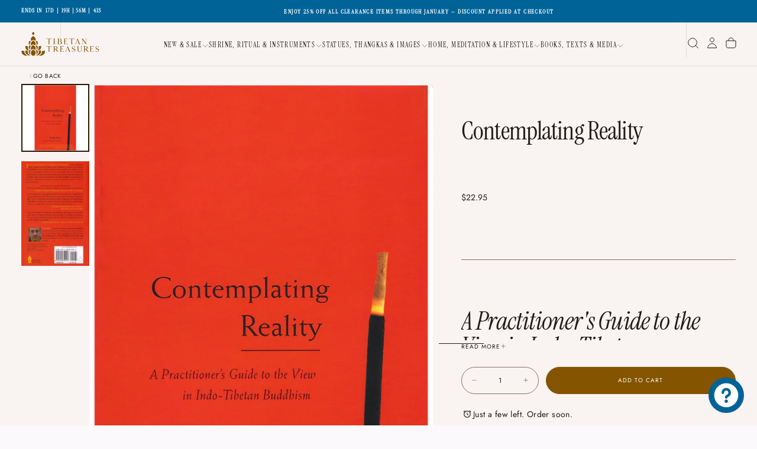

--- FILE ---
content_type: text/html; charset=utf-8
request_url: https://tibetantreasures.com/products/contemplating-reality-t02143
body_size: 43541
content:
<!doctype html><html class="no-js" lang="en" >
  <head>
    <meta charset="utf-8">
    <meta http-equiv="X-UA-Compatible" content="IE=edge">
    <meta name="viewport" content="width=device-width,initial-scale=1">
    <meta name="theme-color" content="">
    <link rel="canonical" href="https://tibetantreasures.com/products/contemplating-reality-t02143">
    <link rel="preconnect" href="https://cdn.shopify.com" crossorigin><link rel="icon" type="image/png" href="//tibetantreasures.com/cdn/shop/files/TT_Logo_Logo_Only_Favicon.png?crop=center&height=32&v=1767403516&width=32"><link rel="preconnect" href="https://fonts.shopifycdn.com" crossorigin>

<title>
  Buy Contemplating Reality Online

    &ndash; Tibetan Treasures</title><meta name="description" content="A Practitioner&#39;s Guide to the View in Indo-Tibetan Buddhism By Andy KarrForeword by Dzogchen PonlopThis book is for intermediate and advanced Buddhist practitioners who wish to deepen their understanding by joining practice with study of traditional ideas. It introduces the reader to contemplations that investigate a s"><meta property="og:site_name" content="Tibetan Treasures">
<meta property="og:url" content="https://tibetantreasures.com/products/contemplating-reality-t02143">
<meta property="og:title" content="Buy Contemplating Reality Online">
<meta property="og:type" content="product">
<meta property="og:description" content="A Practitioner&#39;s Guide to the View in Indo-Tibetan Buddhism By Andy KarrForeword by Dzogchen PonlopThis book is for intermediate and advanced Buddhist practitioners who wish to deepen their understanding by joining practice with study of traditional ideas. It introduces the reader to contemplations that investigate a s"><meta property="og:image" content="http://tibetantreasures.com/cdn/shop/products/Contemplating-Reality-T02143.jpg?v=1754897227">
  <meta property="og:image:secure_url" content="https://tibetantreasures.com/cdn/shop/products/Contemplating-Reality-T02143.jpg?v=1754897227">
  <meta property="og:image:width" content="1000">
  <meta property="og:image:height" content="1000"><meta property="og:price:amount" content="22.95">
  <meta property="og:price:currency" content="USD"><meta name="twitter:card" content="summary_large_image">
<meta name="twitter:title" content="Buy Contemplating Reality Online">
<meta name="twitter:description" content="A Practitioner&#39;s Guide to the View in Indo-Tibetan Buddhism By Andy KarrForeword by Dzogchen PonlopThis book is for intermediate and advanced Buddhist practitioners who wish to deepen their understanding by joining practice with study of traditional ideas. It introduces the reader to contemplations that investigate a s">

    <script src="//tibetantreasures.com/cdn/shop/t/180/assets/swiper-bundle.min.js?v=76204931248172345031767735345" defer="defer"></script>
    <script src="//tibetantreasures.com/cdn/shop/t/180/assets/bodyScrollLock.min.js?v=15890374805268084651767735291" defer="defer"></script>
    <script src="//tibetantreasures.com/cdn/shop/t/180/assets/pubsub.js?v=47587058936531202851767735323" defer="defer"></script>
    <script src="//tibetantreasures.com/cdn/shop/t/180/assets/global.js?v=27239573380684390071767735311" defer="defer"></script>
    <noscript>
      <style>
        img[loading='lazy'] { opacity: 1; }
      </style>
    </noscript>
    <script src="//tibetantreasures.com/cdn/shop/t/180/assets/cookies.js?v=121601133523406246751767735307" defer="defer"></script>

    <script>window.performance && window.performance.mark && window.performance.mark('shopify.content_for_header.start');</script><meta id="shopify-digital-wallet" name="shopify-digital-wallet" content="/1204355135/digital_wallets/dialog">
<meta name="shopify-checkout-api-token" content="c97ac47de9adde8ac537299cabaa0ec1">
<meta id="in-context-paypal-metadata" data-shop-id="1204355135" data-venmo-supported="true" data-environment="production" data-locale="en_US" data-paypal-v4="true" data-currency="USD">
<link rel="alternate" type="application/json+oembed" href="https://tibetantreasures.com/products/contemplating-reality-t02143.oembed">
<script async="async" src="/checkouts/internal/preloads.js?locale=en-US"></script>
<link rel="preconnect" href="https://shop.app" crossorigin="anonymous">
<script async="async" src="https://shop.app/checkouts/internal/preloads.js?locale=en-US&shop_id=1204355135" crossorigin="anonymous"></script>
<script id="shopify-features" type="application/json">{"accessToken":"c97ac47de9adde8ac537299cabaa0ec1","betas":["rich-media-storefront-analytics"],"domain":"tibetantreasures.com","predictiveSearch":true,"shopId":1204355135,"locale":"en"}</script>
<script>var Shopify = Shopify || {};
Shopify.shop = "tibetan-treasures-2.myshopify.com";
Shopify.locale = "en";
Shopify.currency = {"active":"USD","rate":"1.0"};
Shopify.country = "US";
Shopify.theme = {"name":"TT Shopify 2.0 Theme (v4.3)","id":137180643391,"schema_name":"Release","schema_version":"2.0.2","theme_store_id":null,"role":"main"};
Shopify.theme.handle = "null";
Shopify.theme.style = {"id":null,"handle":null};
Shopify.cdnHost = "tibetantreasures.com/cdn";
Shopify.routes = Shopify.routes || {};
Shopify.routes.root = "/";</script>
<script type="module">!function(o){(o.Shopify=o.Shopify||{}).modules=!0}(window);</script>
<script>!function(o){function n(){var o=[];function n(){o.push(Array.prototype.slice.apply(arguments))}return n.q=o,n}var t=o.Shopify=o.Shopify||{};t.loadFeatures=n(),t.autoloadFeatures=n()}(window);</script>
<script>
  window.ShopifyPay = window.ShopifyPay || {};
  window.ShopifyPay.apiHost = "shop.app\/pay";
  window.ShopifyPay.redirectState = null;
</script>
<script id="shop-js-analytics" type="application/json">{"pageType":"product"}</script>
<script defer="defer" async type="module" src="//tibetantreasures.com/cdn/shopifycloud/shop-js/modules/v2/client.init-shop-cart-sync_IZsNAliE.en.esm.js"></script>
<script defer="defer" async type="module" src="//tibetantreasures.com/cdn/shopifycloud/shop-js/modules/v2/chunk.common_0OUaOowp.esm.js"></script>
<script type="module">
  await import("//tibetantreasures.com/cdn/shopifycloud/shop-js/modules/v2/client.init-shop-cart-sync_IZsNAliE.en.esm.js");
await import("//tibetantreasures.com/cdn/shopifycloud/shop-js/modules/v2/chunk.common_0OUaOowp.esm.js");

  window.Shopify.SignInWithShop?.initShopCartSync?.({"fedCMEnabled":true,"windoidEnabled":true});

</script>
<script>
  window.Shopify = window.Shopify || {};
  if (!window.Shopify.featureAssets) window.Shopify.featureAssets = {};
  window.Shopify.featureAssets['shop-js'] = {"shop-cart-sync":["modules/v2/client.shop-cart-sync_DLOhI_0X.en.esm.js","modules/v2/chunk.common_0OUaOowp.esm.js"],"init-fed-cm":["modules/v2/client.init-fed-cm_C6YtU0w6.en.esm.js","modules/v2/chunk.common_0OUaOowp.esm.js"],"shop-button":["modules/v2/client.shop-button_BCMx7GTG.en.esm.js","modules/v2/chunk.common_0OUaOowp.esm.js"],"shop-cash-offers":["modules/v2/client.shop-cash-offers_BT26qb5j.en.esm.js","modules/v2/chunk.common_0OUaOowp.esm.js","modules/v2/chunk.modal_CGo_dVj3.esm.js"],"init-windoid":["modules/v2/client.init-windoid_B9PkRMql.en.esm.js","modules/v2/chunk.common_0OUaOowp.esm.js"],"init-shop-email-lookup-coordinator":["modules/v2/client.init-shop-email-lookup-coordinator_DZkqjsbU.en.esm.js","modules/v2/chunk.common_0OUaOowp.esm.js"],"shop-toast-manager":["modules/v2/client.shop-toast-manager_Di2EnuM7.en.esm.js","modules/v2/chunk.common_0OUaOowp.esm.js"],"shop-login-button":["modules/v2/client.shop-login-button_BtqW_SIO.en.esm.js","modules/v2/chunk.common_0OUaOowp.esm.js","modules/v2/chunk.modal_CGo_dVj3.esm.js"],"avatar":["modules/v2/client.avatar_BTnouDA3.en.esm.js"],"pay-button":["modules/v2/client.pay-button_CWa-C9R1.en.esm.js","modules/v2/chunk.common_0OUaOowp.esm.js"],"init-shop-cart-sync":["modules/v2/client.init-shop-cart-sync_IZsNAliE.en.esm.js","modules/v2/chunk.common_0OUaOowp.esm.js"],"init-customer-accounts":["modules/v2/client.init-customer-accounts_DenGwJTU.en.esm.js","modules/v2/client.shop-login-button_BtqW_SIO.en.esm.js","modules/v2/chunk.common_0OUaOowp.esm.js","modules/v2/chunk.modal_CGo_dVj3.esm.js"],"init-shop-for-new-customer-accounts":["modules/v2/client.init-shop-for-new-customer-accounts_JdHXxpS9.en.esm.js","modules/v2/client.shop-login-button_BtqW_SIO.en.esm.js","modules/v2/chunk.common_0OUaOowp.esm.js","modules/v2/chunk.modal_CGo_dVj3.esm.js"],"init-customer-accounts-sign-up":["modules/v2/client.init-customer-accounts-sign-up_D6__K_p8.en.esm.js","modules/v2/client.shop-login-button_BtqW_SIO.en.esm.js","modules/v2/chunk.common_0OUaOowp.esm.js","modules/v2/chunk.modal_CGo_dVj3.esm.js"],"checkout-modal":["modules/v2/client.checkout-modal_C_ZQDY6s.en.esm.js","modules/v2/chunk.common_0OUaOowp.esm.js","modules/v2/chunk.modal_CGo_dVj3.esm.js"],"shop-follow-button":["modules/v2/client.shop-follow-button_XetIsj8l.en.esm.js","modules/v2/chunk.common_0OUaOowp.esm.js","modules/v2/chunk.modal_CGo_dVj3.esm.js"],"lead-capture":["modules/v2/client.lead-capture_DvA72MRN.en.esm.js","modules/v2/chunk.common_0OUaOowp.esm.js","modules/v2/chunk.modal_CGo_dVj3.esm.js"],"shop-login":["modules/v2/client.shop-login_ClXNxyh6.en.esm.js","modules/v2/chunk.common_0OUaOowp.esm.js","modules/v2/chunk.modal_CGo_dVj3.esm.js"],"payment-terms":["modules/v2/client.payment-terms_CNlwjfZz.en.esm.js","modules/v2/chunk.common_0OUaOowp.esm.js","modules/v2/chunk.modal_CGo_dVj3.esm.js"]};
</script>
<script id="__st">var __st={"a":1204355135,"offset":-28800,"reqid":"6790e400-611d-4570-a60e-91757eea4d55-1768392131","pageurl":"tibetantreasures.com\/products\/contemplating-reality-t02143","u":"40c049f21919","p":"product","rtyp":"product","rid":604776464447};</script>
<script>window.ShopifyPaypalV4VisibilityTracking = true;</script>
<script id="captcha-bootstrap">!function(){'use strict';const t='contact',e='account',n='new_comment',o=[[t,t],['blogs',n],['comments',n],[t,'customer']],c=[[e,'customer_login'],[e,'guest_login'],[e,'recover_customer_password'],[e,'create_customer']],r=t=>t.map((([t,e])=>`form[action*='/${t}']:not([data-nocaptcha='true']) input[name='form_type'][value='${e}']`)).join(','),a=t=>()=>t?[...document.querySelectorAll(t)].map((t=>t.form)):[];function s(){const t=[...o],e=r(t);return a(e)}const i='password',u='form_key',d=['recaptcha-v3-token','g-recaptcha-response','h-captcha-response',i],f=()=>{try{return window.sessionStorage}catch{return}},m='__shopify_v',_=t=>t.elements[u];function p(t,e,n=!1){try{const o=window.sessionStorage,c=JSON.parse(o.getItem(e)),{data:r}=function(t){const{data:e,action:n}=t;return t[m]||n?{data:e,action:n}:{data:t,action:n}}(c);for(const[e,n]of Object.entries(r))t.elements[e]&&(t.elements[e].value=n);n&&o.removeItem(e)}catch(o){console.error('form repopulation failed',{error:o})}}const l='form_type',E='cptcha';function T(t){t.dataset[E]=!0}const w=window,h=w.document,L='Shopify',v='ce_forms',y='captcha';let A=!1;((t,e)=>{const n=(g='f06e6c50-85a8-45c8-87d0-21a2b65856fe',I='https://cdn.shopify.com/shopifycloud/storefront-forms-hcaptcha/ce_storefront_forms_captcha_hcaptcha.v1.5.2.iife.js',D={infoText:'Protected by hCaptcha',privacyText:'Privacy',termsText:'Terms'},(t,e,n)=>{const o=w[L][v],c=o.bindForm;if(c)return c(t,g,e,D).then(n);var r;o.q.push([[t,g,e,D],n]),r=I,A||(h.body.append(Object.assign(h.createElement('script'),{id:'captcha-provider',async:!0,src:r})),A=!0)});var g,I,D;w[L]=w[L]||{},w[L][v]=w[L][v]||{},w[L][v].q=[],w[L][y]=w[L][y]||{},w[L][y].protect=function(t,e){n(t,void 0,e),T(t)},Object.freeze(w[L][y]),function(t,e,n,w,h,L){const[v,y,A,g]=function(t,e,n){const i=e?o:[],u=t?c:[],d=[...i,...u],f=r(d),m=r(i),_=r(d.filter((([t,e])=>n.includes(e))));return[a(f),a(m),a(_),s()]}(w,h,L),I=t=>{const e=t.target;return e instanceof HTMLFormElement?e:e&&e.form},D=t=>v().includes(t);t.addEventListener('submit',(t=>{const e=I(t);if(!e)return;const n=D(e)&&!e.dataset.hcaptchaBound&&!e.dataset.recaptchaBound,o=_(e),c=g().includes(e)&&(!o||!o.value);(n||c)&&t.preventDefault(),c&&!n&&(function(t){try{if(!f())return;!function(t){const e=f();if(!e)return;const n=_(t);if(!n)return;const o=n.value;o&&e.removeItem(o)}(t);const e=Array.from(Array(32),(()=>Math.random().toString(36)[2])).join('');!function(t,e){_(t)||t.append(Object.assign(document.createElement('input'),{type:'hidden',name:u})),t.elements[u].value=e}(t,e),function(t,e){const n=f();if(!n)return;const o=[...t.querySelectorAll(`input[type='${i}']`)].map((({name:t})=>t)),c=[...d,...o],r={};for(const[a,s]of new FormData(t).entries())c.includes(a)||(r[a]=s);n.setItem(e,JSON.stringify({[m]:1,action:t.action,data:r}))}(t,e)}catch(e){console.error('failed to persist form',e)}}(e),e.submit())}));const S=(t,e)=>{t&&!t.dataset[E]&&(n(t,e.some((e=>e===t))),T(t))};for(const o of['focusin','change'])t.addEventListener(o,(t=>{const e=I(t);D(e)&&S(e,y())}));const B=e.get('form_key'),M=e.get(l),P=B&&M;t.addEventListener('DOMContentLoaded',(()=>{const t=y();if(P)for(const e of t)e.elements[l].value===M&&p(e,B);[...new Set([...A(),...v().filter((t=>'true'===t.dataset.shopifyCaptcha))])].forEach((e=>S(e,t)))}))}(h,new URLSearchParams(w.location.search),n,t,e,['guest_login'])})(!0,!0)}();</script>
<script integrity="sha256-4kQ18oKyAcykRKYeNunJcIwy7WH5gtpwJnB7kiuLZ1E=" data-source-attribution="shopify.loadfeatures" defer="defer" src="//tibetantreasures.com/cdn/shopifycloud/storefront/assets/storefront/load_feature-a0a9edcb.js" crossorigin="anonymous"></script>
<script crossorigin="anonymous" defer="defer" src="//tibetantreasures.com/cdn/shopifycloud/storefront/assets/shopify_pay/storefront-65b4c6d7.js?v=20250812"></script>
<script data-source-attribution="shopify.dynamic_checkout.dynamic.init">var Shopify=Shopify||{};Shopify.PaymentButton=Shopify.PaymentButton||{isStorefrontPortableWallets:!0,init:function(){window.Shopify.PaymentButton.init=function(){};var t=document.createElement("script");t.src="https://tibetantreasures.com/cdn/shopifycloud/portable-wallets/latest/portable-wallets.en.js",t.type="module",document.head.appendChild(t)}};
</script>
<script data-source-attribution="shopify.dynamic_checkout.buyer_consent">
  function portableWalletsHideBuyerConsent(e){var t=document.getElementById("shopify-buyer-consent"),n=document.getElementById("shopify-subscription-policy-button");t&&n&&(t.classList.add("hidden"),t.setAttribute("aria-hidden","true"),n.removeEventListener("click",e))}function portableWalletsShowBuyerConsent(e){var t=document.getElementById("shopify-buyer-consent"),n=document.getElementById("shopify-subscription-policy-button");t&&n&&(t.classList.remove("hidden"),t.removeAttribute("aria-hidden"),n.addEventListener("click",e))}window.Shopify?.PaymentButton&&(window.Shopify.PaymentButton.hideBuyerConsent=portableWalletsHideBuyerConsent,window.Shopify.PaymentButton.showBuyerConsent=portableWalletsShowBuyerConsent);
</script>
<script data-source-attribution="shopify.dynamic_checkout.cart.bootstrap">document.addEventListener("DOMContentLoaded",(function(){function t(){return document.querySelector("shopify-accelerated-checkout-cart, shopify-accelerated-checkout")}if(t())Shopify.PaymentButton.init();else{new MutationObserver((function(e,n){t()&&(Shopify.PaymentButton.init(),n.disconnect())})).observe(document.body,{childList:!0,subtree:!0})}}));
</script>
<link id="shopify-accelerated-checkout-styles" rel="stylesheet" media="screen" href="https://tibetantreasures.com/cdn/shopifycloud/portable-wallets/latest/accelerated-checkout-backwards-compat.css" crossorigin="anonymous">
<style id="shopify-accelerated-checkout-cart">
        #shopify-buyer-consent {
  margin-top: 1em;
  display: inline-block;
  width: 100%;
}

#shopify-buyer-consent.hidden {
  display: none;
}

#shopify-subscription-policy-button {
  background: none;
  border: none;
  padding: 0;
  text-decoration: underline;
  font-size: inherit;
  cursor: pointer;
}

#shopify-subscription-policy-button::before {
  box-shadow: none;
}

      </style>

<script>window.performance && window.performance.mark && window.performance.mark('shopify.content_for_header.end');</script>
<style data-shopify>/* typography - body */
  @font-face {
  font-family: Jost;
  font-weight: 400;
  font-style: normal;
  font-display: swap;
  src: url("//tibetantreasures.com/cdn/fonts/jost/jost_n4.d47a1b6347ce4a4c9f437608011273009d91f2b7.woff2") format("woff2"),
       url("//tibetantreasures.com/cdn/fonts/jost/jost_n4.791c46290e672b3f85c3d1c651ef2efa3819eadd.woff") format("woff");
}

  @font-face {
  font-family: Jost;
  font-weight: 400;
  font-style: normal;
  font-display: swap;
  src: url("//tibetantreasures.com/cdn/fonts/jost/jost_n4.d47a1b6347ce4a4c9f437608011273009d91f2b7.woff2") format("woff2"),
       url("//tibetantreasures.com/cdn/fonts/jost/jost_n4.791c46290e672b3f85c3d1c651ef2efa3819eadd.woff") format("woff");
}

  @font-face {
  font-family: Jost;
  font-weight: 500;
  font-style: normal;
  font-display: swap;
  src: url("//tibetantreasures.com/cdn/fonts/jost/jost_n5.7c8497861ffd15f4e1284cd221f14658b0e95d61.woff2") format("woff2"),
       url("//tibetantreasures.com/cdn/fonts/jost/jost_n5.fb6a06896db583cc2df5ba1b30d9c04383119dd9.woff") format("woff");
}

  @font-face {
  font-family: Jost;
  font-weight: 600;
  font-style: normal;
  font-display: swap;
  src: url("//tibetantreasures.com/cdn/fonts/jost/jost_n6.ec1178db7a7515114a2d84e3dd680832b7af8b99.woff2") format("woff2"),
       url("//tibetantreasures.com/cdn/fonts/jost/jost_n6.b1178bb6bdd3979fef38e103a3816f6980aeaff9.woff") format("woff");
}

  @font-face {
  font-family: Jost;
  font-weight: 700;
  font-style: normal;
  font-display: swap;
  src: url("//tibetantreasures.com/cdn/fonts/jost/jost_n7.921dc18c13fa0b0c94c5e2517ffe06139c3615a3.woff2") format("woff2"),
       url("//tibetantreasures.com/cdn/fonts/jost/jost_n7.cbfc16c98c1e195f46c536e775e4e959c5f2f22b.woff") format("woff");
}


  /* typography - body italic */
  @font-face {
  font-family: Jost;
  font-weight: 400;
  font-style: italic;
  font-display: swap;
  src: url("//tibetantreasures.com/cdn/fonts/jost/jost_i4.b690098389649750ada222b9763d55796c5283a5.woff2") format("woff2"),
       url("//tibetantreasures.com/cdn/fonts/jost/jost_i4.fd766415a47e50b9e391ae7ec04e2ae25e7e28b0.woff") format("woff");
}

  @font-face {
  font-family: Jost;
  font-weight: 700;
  font-style: italic;
  font-display: swap;
  src: url("//tibetantreasures.com/cdn/fonts/jost/jost_i7.d8201b854e41e19d7ed9b1a31fe4fe71deea6d3f.woff2") format("woff2"),
       url("//tibetantreasures.com/cdn/fonts/jost/jost_i7.eae515c34e26b6c853efddc3fc0c552e0de63757.woff") format("woff");
}


  /* typography - heading */
  @font-face {
  font-family: "Instrument Serif";
  font-weight: 400;
  font-style: normal;
  font-display: swap;
  src: url("//tibetantreasures.com/cdn/fonts/instrument_serif/instrumentserif_n4.1f296bfb073af186bc0a0abe7791aa71e0f0fd99.woff2") format("woff2"),
       url("//tibetantreasures.com/cdn/fonts/instrument_serif/instrumentserif_n4.9c1bc0cbb666f794ccbef0784eef2fae0981ce72.woff") format("woff");
}

  @font-face {
  font-family: "Instrument Serif";
  font-weight: 400;
  font-style: normal;
  font-display: swap;
  src: url("//tibetantreasures.com/cdn/fonts/instrument_serif/instrumentserif_n4.1f296bfb073af186bc0a0abe7791aa71e0f0fd99.woff2") format("woff2"),
       url("//tibetantreasures.com/cdn/fonts/instrument_serif/instrumentserif_n4.9c1bc0cbb666f794ccbef0784eef2fae0981ce72.woff") format("woff");
}

  
  
  

  /* typography - italic */
  @font-face {
  font-family: "Instrument Serif";
  font-weight: 400;
  font-style: italic;
  font-display: swap;
  src: url("//tibetantreasures.com/cdn/fonts/instrument_serif/instrumentserif_i4.5f74867220db936d30d7d208253fb8f2d3ef5a7c.woff2") format("woff2"),
       url("//tibetantreasures.com/cdn/fonts/instrument_serif/instrumentserif_i4.659537f426cac059f95efd6b1bd59c465d629984.woff") format("woff");
}

  @font-face {
  font-family: "Instrument Serif";
  font-weight: 400;
  font-style: italic;
  font-display: swap;
  src: url("//tibetantreasures.com/cdn/fonts/instrument_serif/instrumentserif_i4.5f74867220db936d30d7d208253fb8f2d3ef5a7c.woff2") format("woff2"),
       url("//tibetantreasures.com/cdn/fonts/instrument_serif/instrumentserif_i4.659537f426cac059f95efd6b1bd59c465d629984.woff") format("woff");
}

  
  
  

  /* typography - button */
  @font-face {
  font-family: Jost;
  font-weight: 400;
  font-style: normal;
  font-display: swap;
  src: url("//tibetantreasures.com/cdn/fonts/jost/jost_n4.d47a1b6347ce4a4c9f437608011273009d91f2b7.woff2") format("woff2"),
       url("//tibetantreasures.com/cdn/fonts/jost/jost_n4.791c46290e672b3f85c3d1c651ef2efa3819eadd.woff") format("woff");
}

  @font-face {
  font-family: Jost;
  font-weight: 400;
  font-style: normal;
  font-display: swap;
  src: url("//tibetantreasures.com/cdn/fonts/jost/jost_n4.d47a1b6347ce4a4c9f437608011273009d91f2b7.woff2") format("woff2"),
       url("//tibetantreasures.com/cdn/fonts/jost/jost_n4.791c46290e672b3f85c3d1c651ef2efa3819eadd.woff") format("woff");
}

  @font-face {
  font-family: Jost;
  font-weight: 500;
  font-style: normal;
  font-display: swap;
  src: url("//tibetantreasures.com/cdn/fonts/jost/jost_n5.7c8497861ffd15f4e1284cd221f14658b0e95d61.woff2") format("woff2"),
       url("//tibetantreasures.com/cdn/fonts/jost/jost_n5.fb6a06896db583cc2df5ba1b30d9c04383119dd9.woff") format("woff");
}

  @font-face {
  font-family: Jost;
  font-weight: 600;
  font-style: normal;
  font-display: swap;
  src: url("//tibetantreasures.com/cdn/fonts/jost/jost_n6.ec1178db7a7515114a2d84e3dd680832b7af8b99.woff2") format("woff2"),
       url("//tibetantreasures.com/cdn/fonts/jost/jost_n6.b1178bb6bdd3979fef38e103a3816f6980aeaff9.woff") format("woff");
}

  @font-face {
  font-family: Jost;
  font-weight: 700;
  font-style: normal;
  font-display: swap;
  src: url("//tibetantreasures.com/cdn/fonts/jost/jost_n7.921dc18c13fa0b0c94c5e2517ffe06139c3615a3.woff2") format("woff2"),
       url("//tibetantreasures.com/cdn/fonts/jost/jost_n7.cbfc16c98c1e195f46c536e775e4e959c5f2f22b.woff") format("woff");
}


  
  :root,

    

  .color-scheme-1 {
    --color-background: 252,249,252;
    --gradient-background: #fcf9fc;

    --color-background-contrast: 210,164,210;
    --color-shadow: 0,0,0;

    /* typography */
    --color-primary-text: 31,27,22;
    --color-secondary-text: 101,112,110;
    --color-heading-text: 21,21,21;

    --color-foreground: 31,27,22;

    /* buttons */
    --color-filled-button: 132,84,0;
    --color-filled-button-text: 255,255,255;
    --color-outlined-button: 252,249,252;
    --color-outlined-button-text: 255,255,255;

    --color-button-text: 255,255,255;

    /* other elements */
    --color-link: 21,21,21;
    --color-border: 235,235,235;
    --alpha-border: 1;

    --color-tag-foreground: 255,255,255;
    --color-tag-background: 21,21,21;

    --color-progress-bar: 21,21,21;
    --color-placeholder: 244,244,244;
    --color-rating-stars: 0,0,0;

    --color-button-swiper: 132,84,0;
  }
  
  

    

  .color-scheme-2 {
    --color-background: 255,221,182;
    --gradient-background: #ffddb6;

    --color-background-contrast: 255,162,55;
    --color-shadow: 0,0,0;

    /* typography */
    --color-primary-text: 42,24,0;
    --color-secondary-text: 101,112,110;
    --color-heading-text: 42,24,0;

    --color-foreground: 42,24,0;

    /* buttons */
    --color-filled-button: 132,84,0;
    --color-filled-button-text: 255,255,255;
    --color-outlined-button: 255,221,182;
    --color-outlined-button-text: 31,27,22;

    --color-button-text: 255,255,255;

    /* other elements */
    --color-link: 80,69,57;
    --color-border: 130,117,104;
    --alpha-border: 1;

    --color-tag-foreground: 255,255,255;
    --color-tag-background: 101,112,110;

    --color-progress-bar: 132,84,0;
    --color-placeholder: 132,84,0;
    --color-rating-stars: 0,0,0;

    --color-button-swiper: 132,84,0;
  }
  
  

    

  .color-scheme-3 {
    --color-background: 158,62,76;
    --gradient-background: #9e3e4c;

    --color-background-contrast: 66,26,32;
    --color-shadow: 0,0,0;

    /* typography */
    --color-primary-text: 255,255,255;
    --color-secondary-text: 101,112,110;
    --color-heading-text: 252,249,252;

    --color-foreground: 255,255,255;

    /* buttons */
    --color-filled-button: 252,249,252;
    --color-filled-button-text: 158,62,76;
    --color-outlined-button: 158,62,76;
    --color-outlined-button-text: 255,255,255;

    --color-button-text: 158,62,76;

    /* other elements */
    --color-link: 255,221,182;
    --color-border: 235,235,235;
    --alpha-border: 1;

    --color-tag-foreground: 255,255,255;
    --color-tag-background: 17,17,17;

    --color-progress-bar: 158,62,76;
    --color-placeholder: 244,244,244;
    --color-rating-stars: 0,0,0;

    --color-button-swiper: 252,249,252;
  }
  
  

    

  .color-scheme-4 {
    --color-background: 249,243,242;
    --gradient-background: #f9f3f2;

    --color-background-contrast: 209,162,155;
    --color-shadow: 0,0,0;

    /* typography */
    --color-primary-text: 31,27,22;
    --color-secondary-text: 101,112,110;
    --color-heading-text: 31,27,22;

    --color-foreground: 31,27,22;

    /* buttons */
    --color-filled-button: 132,84,0;
    --color-filled-button-text: 255,255,255;
    --color-outlined-button: 249,243,242;
    --color-outlined-button-text: 132,84,0;

    --color-button-text: 255,255,255;

    /* other elements */
    --color-link: 132,84,0;
    --color-border: 130,117,104;
    --alpha-border: 1;

    --color-tag-foreground: 255,255,255;
    --color-tag-background: 42,24,0;

    --color-progress-bar: 235,242,242;
    --color-placeholder: 244,244,244;
    --color-rating-stars: 0,0,0;

    --color-button-swiper: 132,84,0;
  }
  
  

    

  .color-scheme-5 {
    --color-background: 240,224,208;
    --gradient-background: #f0e0d0;

    --color-background-contrast: 209,160,111;
    --color-shadow: 0,0,0;

    /* typography */
    --color-primary-text: 80,69,57;
    --color-secondary-text: 101,112,110;
    --color-heading-text: 17,17,17;

    --color-foreground: 80,69,57;

    /* buttons */
    --color-filled-button: 132,84,0;
    --color-filled-button-text: 255,255,255;
    --color-outlined-button: 240,224,208;
    --color-outlined-button-text: 17,17,17;

    --color-button-text: 255,255,255;

    /* other elements */
    --color-link: 17,17,17;
    --color-border: 130,117,104;
    --alpha-border: 1;

    --color-tag-foreground: 255,255,255;
    --color-tag-background: 17,17,17;

    --color-progress-bar: 248,248,248;
    --color-placeholder: 244,244,244;
    --color-rating-stars: 0,0,0;

    --color-button-swiper: 132,84,0;
  }
  
  

    

  .color-scheme-6 {
    --color-background: 17,17,17;
    --gradient-background: #111111;

    --color-background-contrast: 145,145,145;
    --color-shadow: 0,0,0;

    /* typography */
    --color-primary-text: 255,255,255;
    --color-secondary-text: 101,112,110;
    --color-heading-text: 255,255,255;

    --color-foreground: 255,255,255;

    /* buttons */
    --color-filled-button: 255,255,255;
    --color-filled-button-text: 17,17,17;
    --color-outlined-button: 17,17,17;
    --color-outlined-button-text: 255,255,255;

    --color-button-text: 17,17,17;

    /* other elements */
    --color-link: 255,255,255;
    --color-border: 235,235,235;
    --alpha-border: 1;

    --color-tag-foreground: 17,17,17;
    --color-tag-background: 255,255,255;

    --color-progress-bar: 255,255,255;
    --color-placeholder: 244,244,244;
    --color-rating-stars: 0,0,0;

    --color-button-swiper: 255,255,255;
  }
  
  

    

  .color-scheme-7 {
    --color-background: 255,255,255;
    --gradient-background: #ffffff;

    --color-background-contrast: 191,191,191;
    --color-shadow: 0,0,0;

    /* typography */
    --color-primary-text: 21,21,21;
    --color-secondary-text: 101,112,110;
    --color-heading-text: 21,21,21;

    --color-foreground: 21,21,21;

    /* buttons */
    --color-filled-button: 21,21,21;
    --color-filled-button-text: 255,255,255;
    --color-outlined-button: 255,255,255;
    --color-outlined-button-text: 21,21,21;

    --color-button-text: 255,255,255;

    /* other elements */
    --color-link: 21,21,21;
    --color-border: 235,235,235;
    --alpha-border: 1;

    --color-tag-foreground: 255,255,255;
    --color-tag-background: 21,21,21;

    --color-progress-bar: 21,21,21;
    --color-placeholder: 244,244,244;
    --color-rating-stars: 0,0,0;

    --color-button-swiper: 21,21,21;
  }
  
  

    

  .color-scheme-8 {
    --color-background: 255,255,255;
    --gradient-background: #ffffff;

    --color-background-contrast: 191,191,191;
    --color-shadow: 0,0,0;

    /* typography */
    --color-primary-text: 255,255,255;
    --color-secondary-text: 31,27,22;
    --color-heading-text: 255,255,255;

    --color-foreground: 255,255,255;

    /* buttons */
    --color-filled-button: 255,255,255;
    --color-filled-button-text: 31,27,22;
    --color-outlined-button: 255,255,255;
    --color-outlined-button-text: 255,255,255;

    --color-button-text: 31,27,22;

    /* other elements */
    --color-link: 21,21,21;
    --color-border: 235,235,235;
    --alpha-border: 1;

    --color-tag-foreground: 255,255,255;
    --color-tag-background: 21,21,21;

    --color-progress-bar: 21,21,21;
    --color-placeholder: 244,244,244;
    --color-rating-stars: 0,0,0;

    --color-button-swiper: 255,255,255;
  }
  
  

    

  .color-scheme-91767c79-73ef-470f-b160-782640246511 {
    --color-background: 0,99,151;
    --gradient-background: #006397;

    --color-background-contrast: 0,15,24;
    --color-shadow: 0,0,0;

    /* typography */
    --color-primary-text: 255,255,255;
    --color-secondary-text: 101,112,110;
    --color-heading-text: 255,255,255;

    --color-foreground: 255,255,255;

    /* buttons */
    --color-filled-button: 255,255,255;
    --color-filled-button-text: 0,99,151;
    --color-outlined-button: 0,99,151;
    --color-outlined-button-text: 252,249,252;

    --color-button-text: 0,99,151;

    /* other elements */
    --color-link: 255,255,255;
    --color-border: 235,235,235;
    --alpha-border: 1;

    --color-tag-foreground: 255,255,255;
    --color-tag-background: 21,21,21;

    --color-progress-bar: 21,21,21;
    --color-placeholder: 244,244,244;
    --color-rating-stars: 0,0,0;

    --color-button-swiper: 255,255,255;
  }
  
  

    

  .color-scheme-9ff48aca-a6d4-4b1f-883c-b741572363bb {
    --color-background: 132,84,0;
    --gradient-background: #845400;

    --color-background-contrast: 5,3,0;
    --color-shadow: 0,0,0;

    /* typography */
    --color-primary-text: 255,255,255;
    --color-secondary-text: 235,235,235;
    --color-heading-text: 255,255,255;

    --color-foreground: 255,255,255;

    /* buttons */
    --color-filled-button: 255,255,255;
    --color-filled-button-text: 132,84,0;
    --color-outlined-button: 132,84,0;
    --color-outlined-button-text: 255,255,255;

    --color-button-text: 132,84,0;

    /* other elements */
    --color-link: 21,21,21;
    --color-border: 235,235,235;
    --alpha-border: 1;

    --color-tag-foreground: 255,255,255;
    --color-tag-background: 21,21,21;

    --color-progress-bar: 21,21,21;
    --color-placeholder: 244,244,244;
    --color-rating-stars: 0,0,0;

    --color-button-swiper: 255,255,255;
  }
  
  

    

  .color-scheme-c41c9cd5-997b-4337-b020-44b290bc6daf {
    --color-background: 252,249,252;
    --gradient-background: #fcf9fc;

    --color-background-contrast: 210,164,210;
    --color-shadow: 0,0,0;

    /* typography */
    --color-primary-text: 31,27,22;
    --color-secondary-text: 101,112,110;
    --color-heading-text: 21,21,21;

    --color-foreground: 31,27,22;

    /* buttons */
    --color-filled-button: 132,84,0;
    --color-filled-button-text: 255,255,255;
    --color-outlined-button: 252,249,252;
    --color-outlined-button-text: 132,84,0;

    --color-button-text: 255,255,255;

    /* other elements */
    --color-link: 21,21,21;
    --color-border: 235,235,235;
    --alpha-border: 1;

    --color-tag-foreground: 255,255,255;
    --color-tag-background: 21,21,21;

    --color-progress-bar: 21,21,21;
    --color-placeholder: 244,244,244;
    --color-rating-stars: 0,0,0;

    --color-button-swiper: 132,84,0;
  }
  

  body, .color-scheme-1, .color-scheme-2, .color-scheme-3, .color-scheme-4, .color-scheme-5, .color-scheme-6, .color-scheme-7, .color-scheme-8, .color-scheme-91767c79-73ef-470f-b160-782640246511, .color-scheme-9ff48aca-a6d4-4b1f-883c-b741572363bb, .color-scheme-c41c9cd5-997b-4337-b020-44b290bc6daf {
    color: rgba(var(--color-foreground), 1);
    background-color: rgb(var(--color-background));
  }

  :root {
    /* default values */
    --announcement-bars-before-header-heights: 40px;
    --announcement-bars-before-header-visible-heights: 40px;
    --header-height: 65px;
    --announcement-bar-height: 40px;
    --header-top-position: calc(var(--header-height) + var(--announcement-bars-before-header-heights));
    --header-group-height: 65px;

    /* typography - heading */
    --font-heading-family: "Instrument Serif", serif;
    --font-heading-style: normal;
    --font-heading-weight: 400;

    --font-heading-scale: 1.2;
    --font-heading-letter-spacing: -0.02em;
    --font-heading-text-transform: none;
    --font-heading-word-break: break-word;

    /* typography - body */
    --font-body-family: Jost, sans-serif;
    --font-body-style: normal;
    --font-body-weight: 400;

    --font-body-scale: 1.0;
    --font-body-letter-spacing: -0.02em;

    /* typography - italic */
    --font-italic-family: "Instrument Serif", serif;
    --font-italic-style: italic;
    --font-italic-weight: 400;
    --font-italic-scale: 1.19;

    /* typography - button */
    --font-button-family: Jost, sans-serif;
    --font-button-style: normal;
    --font-button-weight: 400;

    --font-button-scale: 1.0;
    --font-button-letter-spacing: 0.1em;
    --font-button-text-transform: uppercase;

    /* add 'arial' as a fallback font for rtl languages *//* font weights */
    --font-weight-normal: 400; /* 400 */
    --font-weight-medium: 500; /* 500 */
    --font-weight-semibold: 600; /* 600 */
    --font-weight-bold: 700; /* 700 */

    --font-weight-heading-normal: 400; /* 400 */
    --font-weight-heading-medium: ; /* 500 */
    --font-weight-heading-semibold: ; /* 600 */
    --font-weight-heading-bold: ; /* 700 */

    --font-weight-button-normal: 400; /* 400 */
    --font-weight-button-medium: 500; /* 500 */

    /* digi-note-kk - is it possible to remove these? */
    --letter-spacing-extra-small: 0.05rem;
    --letter-spacing-small: 0.1rem;
    --letter-spacing-medium: 0.2rem;

    --letter-spacing-xxs: -0.04em;
    --letter-spacing-xs: -0.02em;
    --letter-spacing-sm: -0.01em;
    --letter-spacing-md: 0;
    --letter-spacing-lg: 0.01em;
    --letter-spacing-xl: 0.02em;
    --letter-spacing-xxl: 0.04em;

    /* typography - heading - start */
    --h1-multiplier: 4.7rem;
    --h2-multiplier: 3.6rem;
    --h3-multiplier: 2.7rem;
    --h4-multiplier: 2.1rem;
    --h5-multiplier: 1.6rem;
    --h6-multiplier: 1.2rem;

    /* lowercase headings need more line-height */
    
      --line-height-h1: 1.00;
      --line-height-h2: 1.00;
      --line-height-h3: 1.00;
      --line-height-h4: 1.00;
      --line-height-h5: 1.20;
      --line-height-h6: 1.20;
    
    /* typography - heading - end */

    --button-border-radius: 5rem;
    --button-text-transform: uppercase;
    --input-border-radius: 0.8rem;
    --button-action-border-radius: 0.8rem;
    --badge-border-radius: 0.4rem;

    --section-spacing-unit-size: 1.2rem;
    --spacing-unit-size: 1.2rem;
    --grid-spacing: 1.2rem;


    /* common colors */
    --color-success: #E45F5F;
    --color-alert: #F0B743;
    --color-error: #C25151;
    --color-price-accent: #EAF7FC;

    --color-white: #FFFFFF;
    --color-white-rgb: 255, 255, 255;
    --color-black: #111111;
    --color-black-rgb: 17, 17, 17;
    --color-light: #EBEBEB;
    --color-light-rgb: 235, 235, 235;

    --media-overlay-gradient: linear-gradient(180deg, rgba(0, 0, 0, 0) 0%, rgba(0, 0, 0, 0.75) 100%);
    --media-overlay-gradient-mobile: linear-gradient(180deg, rgba(0, 0, 0, 0) 0%, rgba(0, 0, 0, 0.5) 100%);

    --gradient-black: linear-gradient(180deg, rgba(0, 0, 0, 0) 0%, rgba(0, 0, 0, 0.2) 100%);
    --gradient-overlay-horizontal: linear-gradient(0deg, rgba(0, 0, 0, 0.2), rgba(0, 0, 0, 0.2));
    --color-popup-overlay: rgba(0, 0, 0, 0.5);

    --page-width: 1800px;
    --page-gutter: 1.6rem;

    --max-w-xxs-multiplier: 0.4694; /* 676px / 1440px = 0.4694 */
    --max-w-xs-multiplier: 0.5333;  /* 768px / 1440px = 0.5333 */
    --max-w-sm-multiplier: 0.6292;  /* 906px / 1440px = 0.6292 */
    --max-w-md-multiplier: 0.7111;  /* 1024px / 1440px = 0.7111 */
    --max-w-lg-multiplier: 0.7903;  /* 1138px / 1440px = 0.7903 */
    --max-w-xxl-multiplier: 0.9194; /* 1324px / 1440px = 0.9194 */

    --duration-short: 200ms;
    --duration-default: 300ms;
    --duration-long: 400ms;
    --duration-extra-long: 600ms;

    --z-header: 800;
    --z-modals: 900;
    --z-fab: 750;

    /* cards */
    --card-corner-radius: 0.8rem;
    --card-text-align: center;

    --card-aspect-ratio: auto;
    --card-media-aspect-ratio: 3/4;
    --card-media-object-fit: contain;

    --theme-js-animations-on-mobile: fade-in 800ms forwards paused;

    /* static values - start */
    --font-size-static-h1: 8.0rem;
    --font-size-static-h2: 6.1rem;
    --font-size-static-h3: 4.7rem;
    --font-size-static-h4: 3.6rem;
    --font-size-static-h5: 2.7rem;
    --font-size-static-h6: 2.1rem;
    --font-size-static-h7: 1.6rem;

    --font-size-static-xxs: 0.8rem;
    --font-size-static-xs: 1.0rem;
    --font-size-static-sm: 1.2rem;
    --font-size-static-md: 1.4rem;
    --font-size-static-lg: 1.6rem;
    --font-size-static-xl: 1.8rem;
    --font-size-static-xxl: 2.4rem;

    --line-height-static-xs: 1.00; /* don't use this value unless must */
    --line-height-static-sm: 1.25; /* most common and secure value */
    --line-height-static-md: 1.50;
    --line-height-static-lg: 2.25;
    --line-height-static-xl: 2.50;

    --spacing-unit-size-static: 1.6rem;
    /* static values - end */

    --product-card-option-button-size: 2.4rem;

    /* drawer */
    --drawer-transition-timing-function: cubic-bezier(0.74, -0.01, 0.26, 1);
    --drawer-transition-duration: 450ms;
  }

  @media screen and (min-width: 750px) {
    :root {
      --section-spacing-unit-size: 1.6rem;
      --spacing-unit-size: 1.2rem;
      --grid-spacing: 1.2rem;

      --page-gutter: 3.6rem;

      /* typography - heading - start */
      --h1-multiplier: 8.0rem;
      --h2-multiplier: 6.1rem;
      --h3-multiplier: 4.7rem;
      --h4-multiplier: 3.6rem;
      --h5-multiplier: 2.7rem;
      --h6-multiplier: 2.1rem;

      /* lowercase headings need more line-height */
      
        --line-height-h1: 1.00;
        --line-height-h2: 1.00;
        --line-height-h3: 1.00;
        --line-height-h4: 1.00;
        --line-height-h5: 1.00;
        --line-height-h6: 1.00;
      
      /* typography - heading - end */
    }
  }

  
</style><link href="//tibetantreasures.com/cdn/shop/t/180/assets/base.css?v=36665560873840599921767735291" rel="stylesheet" type="text/css" media="all" />
    <link href="//tibetantreasures.com/cdn/shop/t/180/assets/swiper-bundle.min.css?v=138879063338843649161767735345" rel="stylesheet" type="text/css" media="all" />
    
    <link rel='stylesheet' href='//tibetantreasures.com/cdn/shop/t/180/assets/component-drawer.css?v=145988816157564118221767735300' media='print' onload="this.media='all'">
    <noscript>
      <link href="//tibetantreasures.com/cdn/shop/t/180/assets/component-drawer.css?v=145988816157564118221767735300" rel="stylesheet" type="text/css" media="all" />
    </noscript>
  


    <link rel='stylesheet' href='//tibetantreasures.com/cdn/shop/t/180/assets/component-predictive-search.css?v=116242036209523800271767735304' media='print' onload="this.media='all'">
    <noscript>
      <link href="//tibetantreasures.com/cdn/shop/t/180/assets/component-predictive-search.css?v=116242036209523800271767735304" rel="stylesheet" type="text/css" media="all" />
    </noscript>
  

      <script src="//tibetantreasures.com/cdn/shop/t/180/assets/predictive-search.js?v=9911937961917336451767735320" defer="defer"></script>
<link rel="preload" as="font" href="//tibetantreasures.com/cdn/fonts/instrument_serif/instrumentserif_n4.1f296bfb073af186bc0a0abe7791aa71e0f0fd99.woff2" type="font/woff2" crossorigin><link rel="preload" as="font" href="//tibetantreasures.com/cdn/fonts/jost/jost_n4.d47a1b6347ce4a4c9f437608011273009d91f2b7.woff2" type="font/woff2" crossorigin>

    <script>
      document.documentElement.className = document.documentElement.className.replace('no-js', 'js');
      if (Shopify.designMode) {
        document.documentElement.classList.add('shopify-design-mode');
      }
    </script>
  <!-- BEGIN app block: shopify://apps/klaviyo-email-marketing-sms/blocks/klaviyo-onsite-embed/2632fe16-c075-4321-a88b-50b567f42507 -->












  <script async src="https://static.klaviyo.com/onsite/js/QqMzXW/klaviyo.js?company_id=QqMzXW"></script>
  <script>!function(){if(!window.klaviyo){window._klOnsite=window._klOnsite||[];try{window.klaviyo=new Proxy({},{get:function(n,i){return"push"===i?function(){var n;(n=window._klOnsite).push.apply(n,arguments)}:function(){for(var n=arguments.length,o=new Array(n),w=0;w<n;w++)o[w]=arguments[w];var t="function"==typeof o[o.length-1]?o.pop():void 0,e=new Promise((function(n){window._klOnsite.push([i].concat(o,[function(i){t&&t(i),n(i)}]))}));return e}}})}catch(n){window.klaviyo=window.klaviyo||[],window.klaviyo.push=function(){var n;(n=window._klOnsite).push.apply(n,arguments)}}}}();</script>

  




  <script>
    window.klaviyoReviewsProductDesignMode = false
  </script>







<!-- END app block --><script src="https://cdn.shopify.com/extensions/7bc9bb47-adfa-4267-963e-cadee5096caf/inbox-1252/assets/inbox-chat-loader.js" type="text/javascript" defer="defer"></script>
<link href="https://monorail-edge.shopifysvc.com" rel="dns-prefetch">
<script>(function(){if ("sendBeacon" in navigator && "performance" in window) {try {var session_token_from_headers = performance.getEntriesByType('navigation')[0].serverTiming.find(x => x.name == '_s').description;} catch {var session_token_from_headers = undefined;}var session_cookie_matches = document.cookie.match(/_shopify_s=([^;]*)/);var session_token_from_cookie = session_cookie_matches && session_cookie_matches.length === 2 ? session_cookie_matches[1] : "";var session_token = session_token_from_headers || session_token_from_cookie || "";function handle_abandonment_event(e) {var entries = performance.getEntries().filter(function(entry) {return /monorail-edge.shopifysvc.com/.test(entry.name);});if (!window.abandonment_tracked && entries.length === 0) {window.abandonment_tracked = true;var currentMs = Date.now();var navigation_start = performance.timing.navigationStart;var payload = {shop_id: 1204355135,url: window.location.href,navigation_start,duration: currentMs - navigation_start,session_token,page_type: "product"};window.navigator.sendBeacon("https://monorail-edge.shopifysvc.com/v1/produce", JSON.stringify({schema_id: "online_store_buyer_site_abandonment/1.1",payload: payload,metadata: {event_created_at_ms: currentMs,event_sent_at_ms: currentMs}}));}}window.addEventListener('pagehide', handle_abandonment_event);}}());</script>
<script id="web-pixels-manager-setup">(function e(e,d,r,n,o){if(void 0===o&&(o={}),!Boolean(null===(a=null===(i=window.Shopify)||void 0===i?void 0:i.analytics)||void 0===a?void 0:a.replayQueue)){var i,a;window.Shopify=window.Shopify||{};var t=window.Shopify;t.analytics=t.analytics||{};var s=t.analytics;s.replayQueue=[],s.publish=function(e,d,r){return s.replayQueue.push([e,d,r]),!0};try{self.performance.mark("wpm:start")}catch(e){}var l=function(){var e={modern:/Edge?\/(1{2}[4-9]|1[2-9]\d|[2-9]\d{2}|\d{4,})\.\d+(\.\d+|)|Firefox\/(1{2}[4-9]|1[2-9]\d|[2-9]\d{2}|\d{4,})\.\d+(\.\d+|)|Chrom(ium|e)\/(9{2}|\d{3,})\.\d+(\.\d+|)|(Maci|X1{2}).+ Version\/(15\.\d+|(1[6-9]|[2-9]\d|\d{3,})\.\d+)([,.]\d+|)( \(\w+\)|)( Mobile\/\w+|) Safari\/|Chrome.+OPR\/(9{2}|\d{3,})\.\d+\.\d+|(CPU[ +]OS|iPhone[ +]OS|CPU[ +]iPhone|CPU IPhone OS|CPU iPad OS)[ +]+(15[._]\d+|(1[6-9]|[2-9]\d|\d{3,})[._]\d+)([._]\d+|)|Android:?[ /-](13[3-9]|1[4-9]\d|[2-9]\d{2}|\d{4,})(\.\d+|)(\.\d+|)|Android.+Firefox\/(13[5-9]|1[4-9]\d|[2-9]\d{2}|\d{4,})\.\d+(\.\d+|)|Android.+Chrom(ium|e)\/(13[3-9]|1[4-9]\d|[2-9]\d{2}|\d{4,})\.\d+(\.\d+|)|SamsungBrowser\/([2-9]\d|\d{3,})\.\d+/,legacy:/Edge?\/(1[6-9]|[2-9]\d|\d{3,})\.\d+(\.\d+|)|Firefox\/(5[4-9]|[6-9]\d|\d{3,})\.\d+(\.\d+|)|Chrom(ium|e)\/(5[1-9]|[6-9]\d|\d{3,})\.\d+(\.\d+|)([\d.]+$|.*Safari\/(?![\d.]+ Edge\/[\d.]+$))|(Maci|X1{2}).+ Version\/(10\.\d+|(1[1-9]|[2-9]\d|\d{3,})\.\d+)([,.]\d+|)( \(\w+\)|)( Mobile\/\w+|) Safari\/|Chrome.+OPR\/(3[89]|[4-9]\d|\d{3,})\.\d+\.\d+|(CPU[ +]OS|iPhone[ +]OS|CPU[ +]iPhone|CPU IPhone OS|CPU iPad OS)[ +]+(10[._]\d+|(1[1-9]|[2-9]\d|\d{3,})[._]\d+)([._]\d+|)|Android:?[ /-](13[3-9]|1[4-9]\d|[2-9]\d{2}|\d{4,})(\.\d+|)(\.\d+|)|Mobile Safari.+OPR\/([89]\d|\d{3,})\.\d+\.\d+|Android.+Firefox\/(13[5-9]|1[4-9]\d|[2-9]\d{2}|\d{4,})\.\d+(\.\d+|)|Android.+Chrom(ium|e)\/(13[3-9]|1[4-9]\d|[2-9]\d{2}|\d{4,})\.\d+(\.\d+|)|Android.+(UC? ?Browser|UCWEB|U3)[ /]?(15\.([5-9]|\d{2,})|(1[6-9]|[2-9]\d|\d{3,})\.\d+)\.\d+|SamsungBrowser\/(5\.\d+|([6-9]|\d{2,})\.\d+)|Android.+MQ{2}Browser\/(14(\.(9|\d{2,})|)|(1[5-9]|[2-9]\d|\d{3,})(\.\d+|))(\.\d+|)|K[Aa][Ii]OS\/(3\.\d+|([4-9]|\d{2,})\.\d+)(\.\d+|)/},d=e.modern,r=e.legacy,n=navigator.userAgent;return n.match(d)?"modern":n.match(r)?"legacy":"unknown"}(),u="modern"===l?"modern":"legacy",c=(null!=n?n:{modern:"",legacy:""})[u],f=function(e){return[e.baseUrl,"/wpm","/b",e.hashVersion,"modern"===e.buildTarget?"m":"l",".js"].join("")}({baseUrl:d,hashVersion:r,buildTarget:u}),m=function(e){var d=e.version,r=e.bundleTarget,n=e.surface,o=e.pageUrl,i=e.monorailEndpoint;return{emit:function(e){var a=e.status,t=e.errorMsg,s=(new Date).getTime(),l=JSON.stringify({metadata:{event_sent_at_ms:s},events:[{schema_id:"web_pixels_manager_load/3.1",payload:{version:d,bundle_target:r,page_url:o,status:a,surface:n,error_msg:t},metadata:{event_created_at_ms:s}}]});if(!i)return console&&console.warn&&console.warn("[Web Pixels Manager] No Monorail endpoint provided, skipping logging."),!1;try{return self.navigator.sendBeacon.bind(self.navigator)(i,l)}catch(e){}var u=new XMLHttpRequest;try{return u.open("POST",i,!0),u.setRequestHeader("Content-Type","text/plain"),u.send(l),!0}catch(e){return console&&console.warn&&console.warn("[Web Pixels Manager] Got an unhandled error while logging to Monorail."),!1}}}}({version:r,bundleTarget:l,surface:e.surface,pageUrl:self.location.href,monorailEndpoint:e.monorailEndpoint});try{o.browserTarget=l,function(e){var d=e.src,r=e.async,n=void 0===r||r,o=e.onload,i=e.onerror,a=e.sri,t=e.scriptDataAttributes,s=void 0===t?{}:t,l=document.createElement("script"),u=document.querySelector("head"),c=document.querySelector("body");if(l.async=n,l.src=d,a&&(l.integrity=a,l.crossOrigin="anonymous"),s)for(var f in s)if(Object.prototype.hasOwnProperty.call(s,f))try{l.dataset[f]=s[f]}catch(e){}if(o&&l.addEventListener("load",o),i&&l.addEventListener("error",i),u)u.appendChild(l);else{if(!c)throw new Error("Did not find a head or body element to append the script");c.appendChild(l)}}({src:f,async:!0,onload:function(){if(!function(){var e,d;return Boolean(null===(d=null===(e=window.Shopify)||void 0===e?void 0:e.analytics)||void 0===d?void 0:d.initialized)}()){var d=window.webPixelsManager.init(e)||void 0;if(d){var r=window.Shopify.analytics;r.replayQueue.forEach((function(e){var r=e[0],n=e[1],o=e[2];d.publishCustomEvent(r,n,o)})),r.replayQueue=[],r.publish=d.publishCustomEvent,r.visitor=d.visitor,r.initialized=!0}}},onerror:function(){return m.emit({status:"failed",errorMsg:"".concat(f," has failed to load")})},sri:function(e){var d=/^sha384-[A-Za-z0-9+/=]+$/;return"string"==typeof e&&d.test(e)}(c)?c:"",scriptDataAttributes:o}),m.emit({status:"loading"})}catch(e){m.emit({status:"failed",errorMsg:(null==e?void 0:e.message)||"Unknown error"})}}})({shopId: 1204355135,storefrontBaseUrl: "https://tibetantreasures.com",extensionsBaseUrl: "https://extensions.shopifycdn.com/cdn/shopifycloud/web-pixels-manager",monorailEndpoint: "https://monorail-edge.shopifysvc.com/unstable/produce_batch",surface: "storefront-renderer",enabledBetaFlags: ["2dca8a86","a0d5f9d2"],webPixelsConfigList: [{"id":"1406435391","configuration":"{\"accountID\":\"QqMzXW\",\"webPixelConfig\":\"eyJlbmFibGVBZGRlZFRvQ2FydEV2ZW50cyI6IHRydWV9\"}","eventPayloadVersion":"v1","runtimeContext":"STRICT","scriptVersion":"524f6c1ee37bacdca7657a665bdca589","type":"APP","apiClientId":123074,"privacyPurposes":["ANALYTICS","MARKETING"],"dataSharingAdjustments":{"protectedCustomerApprovalScopes":["read_customer_address","read_customer_email","read_customer_name","read_customer_personal_data","read_customer_phone"]}},{"id":"393707583","configuration":"{\"config\":\"{\\\"pixel_id\\\":\\\"G-BQSHED54M6\\\",\\\"gtag_events\\\":[{\\\"type\\\":\\\"purchase\\\",\\\"action_label\\\":\\\"G-BQSHED54M6\\\"},{\\\"type\\\":\\\"page_view\\\",\\\"action_label\\\":\\\"G-BQSHED54M6\\\"},{\\\"type\\\":\\\"view_item\\\",\\\"action_label\\\":\\\"G-BQSHED54M6\\\"},{\\\"type\\\":\\\"search\\\",\\\"action_label\\\":\\\"G-BQSHED54M6\\\"},{\\\"type\\\":\\\"add_to_cart\\\",\\\"action_label\\\":\\\"G-BQSHED54M6\\\"},{\\\"type\\\":\\\"begin_checkout\\\",\\\"action_label\\\":\\\"G-BQSHED54M6\\\"},{\\\"type\\\":\\\"add_payment_info\\\",\\\"action_label\\\":\\\"G-BQSHED54M6\\\"}],\\\"enable_monitoring_mode\\\":false}\"}","eventPayloadVersion":"v1","runtimeContext":"OPEN","scriptVersion":"b2a88bafab3e21179ed38636efcd8a93","type":"APP","apiClientId":1780363,"privacyPurposes":[],"dataSharingAdjustments":{"protectedCustomerApprovalScopes":["read_customer_address","read_customer_email","read_customer_name","read_customer_personal_data","read_customer_phone"]}},{"id":"57933887","eventPayloadVersion":"v1","runtimeContext":"LAX","scriptVersion":"1","type":"CUSTOM","privacyPurposes":["MARKETING"],"name":"Meta pixel (migrated)"},{"id":"shopify-app-pixel","configuration":"{}","eventPayloadVersion":"v1","runtimeContext":"STRICT","scriptVersion":"0450","apiClientId":"shopify-pixel","type":"APP","privacyPurposes":["ANALYTICS","MARKETING"]},{"id":"shopify-custom-pixel","eventPayloadVersion":"v1","runtimeContext":"LAX","scriptVersion":"0450","apiClientId":"shopify-pixel","type":"CUSTOM","privacyPurposes":["ANALYTICS","MARKETING"]}],isMerchantRequest: false,initData: {"shop":{"name":"Tibetan Treasures","paymentSettings":{"currencyCode":"USD"},"myshopifyDomain":"tibetan-treasures-2.myshopify.com","countryCode":"US","storefrontUrl":"https:\/\/tibetantreasures.com"},"customer":null,"cart":null,"checkout":null,"productVariants":[{"price":{"amount":22.95,"currencyCode":"USD"},"product":{"title":"Contemplating Reality","vendor":"Andy Karr","id":"604776464447","untranslatedTitle":"Contemplating Reality","url":"\/products\/contemplating-reality-t02143","type":"Mahayana Commentary"},"id":"7251617316927","image":{"src":"\/\/tibetantreasures.com\/cdn\/shop\/products\/Contemplating-Reality-T02143.jpg?v=1754897227"},"sku":"T02143","title":"Default Title","untranslatedTitle":"Default Title"}],"purchasingCompany":null},},"https://tibetantreasures.com/cdn","7cecd0b6w90c54c6cpe92089d5m57a67346",{"modern":"","legacy":""},{"shopId":"1204355135","storefrontBaseUrl":"https:\/\/tibetantreasures.com","extensionBaseUrl":"https:\/\/extensions.shopifycdn.com\/cdn\/shopifycloud\/web-pixels-manager","surface":"storefront-renderer","enabledBetaFlags":"[\"2dca8a86\", \"a0d5f9d2\"]","isMerchantRequest":"false","hashVersion":"7cecd0b6w90c54c6cpe92089d5m57a67346","publish":"custom","events":"[[\"page_viewed\",{}],[\"product_viewed\",{\"productVariant\":{\"price\":{\"amount\":22.95,\"currencyCode\":\"USD\"},\"product\":{\"title\":\"Contemplating Reality\",\"vendor\":\"Andy Karr\",\"id\":\"604776464447\",\"untranslatedTitle\":\"Contemplating Reality\",\"url\":\"\/products\/contemplating-reality-t02143\",\"type\":\"Mahayana Commentary\"},\"id\":\"7251617316927\",\"image\":{\"src\":\"\/\/tibetantreasures.com\/cdn\/shop\/products\/Contemplating-Reality-T02143.jpg?v=1754897227\"},\"sku\":\"T02143\",\"title\":\"Default Title\",\"untranslatedTitle\":\"Default Title\"}}]]"});</script><script>
  window.ShopifyAnalytics = window.ShopifyAnalytics || {};
  window.ShopifyAnalytics.meta = window.ShopifyAnalytics.meta || {};
  window.ShopifyAnalytics.meta.currency = 'USD';
  var meta = {"product":{"id":604776464447,"gid":"gid:\/\/shopify\/Product\/604776464447","vendor":"Andy Karr","type":"Mahayana Commentary","handle":"contemplating-reality-t02143","variants":[{"id":7251617316927,"price":2295,"name":"Contemplating Reality","public_title":null,"sku":"T02143"}],"remote":false},"page":{"pageType":"product","resourceType":"product","resourceId":604776464447,"requestId":"6790e400-611d-4570-a60e-91757eea4d55-1768392131"}};
  for (var attr in meta) {
    window.ShopifyAnalytics.meta[attr] = meta[attr];
  }
</script>
<script class="analytics">
  (function () {
    var customDocumentWrite = function(content) {
      var jquery = null;

      if (window.jQuery) {
        jquery = window.jQuery;
      } else if (window.Checkout && window.Checkout.$) {
        jquery = window.Checkout.$;
      }

      if (jquery) {
        jquery('body').append(content);
      }
    };

    var hasLoggedConversion = function(token) {
      if (token) {
        return document.cookie.indexOf('loggedConversion=' + token) !== -1;
      }
      return false;
    }

    var setCookieIfConversion = function(token) {
      if (token) {
        var twoMonthsFromNow = new Date(Date.now());
        twoMonthsFromNow.setMonth(twoMonthsFromNow.getMonth() + 2);

        document.cookie = 'loggedConversion=' + token + '; expires=' + twoMonthsFromNow;
      }
    }

    var trekkie = window.ShopifyAnalytics.lib = window.trekkie = window.trekkie || [];
    if (trekkie.integrations) {
      return;
    }
    trekkie.methods = [
      'identify',
      'page',
      'ready',
      'track',
      'trackForm',
      'trackLink'
    ];
    trekkie.factory = function(method) {
      return function() {
        var args = Array.prototype.slice.call(arguments);
        args.unshift(method);
        trekkie.push(args);
        return trekkie;
      };
    };
    for (var i = 0; i < trekkie.methods.length; i++) {
      var key = trekkie.methods[i];
      trekkie[key] = trekkie.factory(key);
    }
    trekkie.load = function(config) {
      trekkie.config = config || {};
      trekkie.config.initialDocumentCookie = document.cookie;
      var first = document.getElementsByTagName('script')[0];
      var script = document.createElement('script');
      script.type = 'text/javascript';
      script.onerror = function(e) {
        var scriptFallback = document.createElement('script');
        scriptFallback.type = 'text/javascript';
        scriptFallback.onerror = function(error) {
                var Monorail = {
      produce: function produce(monorailDomain, schemaId, payload) {
        var currentMs = new Date().getTime();
        var event = {
          schema_id: schemaId,
          payload: payload,
          metadata: {
            event_created_at_ms: currentMs,
            event_sent_at_ms: currentMs
          }
        };
        return Monorail.sendRequest("https://" + monorailDomain + "/v1/produce", JSON.stringify(event));
      },
      sendRequest: function sendRequest(endpointUrl, payload) {
        // Try the sendBeacon API
        if (window && window.navigator && typeof window.navigator.sendBeacon === 'function' && typeof window.Blob === 'function' && !Monorail.isIos12()) {
          var blobData = new window.Blob([payload], {
            type: 'text/plain'
          });

          if (window.navigator.sendBeacon(endpointUrl, blobData)) {
            return true;
          } // sendBeacon was not successful

        } // XHR beacon

        var xhr = new XMLHttpRequest();

        try {
          xhr.open('POST', endpointUrl);
          xhr.setRequestHeader('Content-Type', 'text/plain');
          xhr.send(payload);
        } catch (e) {
          console.log(e);
        }

        return false;
      },
      isIos12: function isIos12() {
        return window.navigator.userAgent.lastIndexOf('iPhone; CPU iPhone OS 12_') !== -1 || window.navigator.userAgent.lastIndexOf('iPad; CPU OS 12_') !== -1;
      }
    };
    Monorail.produce('monorail-edge.shopifysvc.com',
      'trekkie_storefront_load_errors/1.1',
      {shop_id: 1204355135,
      theme_id: 137180643391,
      app_name: "storefront",
      context_url: window.location.href,
      source_url: "//tibetantreasures.com/cdn/s/trekkie.storefront.55c6279c31a6628627b2ba1c5ff367020da294e2.min.js"});

        };
        scriptFallback.async = true;
        scriptFallback.src = '//tibetantreasures.com/cdn/s/trekkie.storefront.55c6279c31a6628627b2ba1c5ff367020da294e2.min.js';
        first.parentNode.insertBefore(scriptFallback, first);
      };
      script.async = true;
      script.src = '//tibetantreasures.com/cdn/s/trekkie.storefront.55c6279c31a6628627b2ba1c5ff367020da294e2.min.js';
      first.parentNode.insertBefore(script, first);
    };
    trekkie.load(
      {"Trekkie":{"appName":"storefront","development":false,"defaultAttributes":{"shopId":1204355135,"isMerchantRequest":null,"themeId":137180643391,"themeCityHash":"12106105626721566579","contentLanguage":"en","currency":"USD","eventMetadataId":"cd55d288-b031-4458-ab5b-5fd13c200fdc"},"isServerSideCookieWritingEnabled":true,"monorailRegion":"shop_domain","enabledBetaFlags":["65f19447"]},"Session Attribution":{},"S2S":{"facebookCapiEnabled":false,"source":"trekkie-storefront-renderer","apiClientId":580111}}
    );

    var loaded = false;
    trekkie.ready(function() {
      if (loaded) return;
      loaded = true;

      window.ShopifyAnalytics.lib = window.trekkie;

      var originalDocumentWrite = document.write;
      document.write = customDocumentWrite;
      try { window.ShopifyAnalytics.merchantGoogleAnalytics.call(this); } catch(error) {};
      document.write = originalDocumentWrite;

      window.ShopifyAnalytics.lib.page(null,{"pageType":"product","resourceType":"product","resourceId":604776464447,"requestId":"6790e400-611d-4570-a60e-91757eea4d55-1768392131","shopifyEmitted":true});

      var match = window.location.pathname.match(/checkouts\/(.+)\/(thank_you|post_purchase)/)
      var token = match? match[1]: undefined;
      if (!hasLoggedConversion(token)) {
        setCookieIfConversion(token);
        window.ShopifyAnalytics.lib.track("Viewed Product",{"currency":"USD","variantId":7251617316927,"productId":604776464447,"productGid":"gid:\/\/shopify\/Product\/604776464447","name":"Contemplating Reality","price":"22.95","sku":"T02143","brand":"Andy Karr","variant":null,"category":"Mahayana Commentary","nonInteraction":true,"remote":false},undefined,undefined,{"shopifyEmitted":true});
      window.ShopifyAnalytics.lib.track("monorail:\/\/trekkie_storefront_viewed_product\/1.1",{"currency":"USD","variantId":7251617316927,"productId":604776464447,"productGid":"gid:\/\/shopify\/Product\/604776464447","name":"Contemplating Reality","price":"22.95","sku":"T02143","brand":"Andy Karr","variant":null,"category":"Mahayana Commentary","nonInteraction":true,"remote":false,"referer":"https:\/\/tibetantreasures.com\/products\/contemplating-reality-t02143"});
      }
    });


        var eventsListenerScript = document.createElement('script');
        eventsListenerScript.async = true;
        eventsListenerScript.src = "//tibetantreasures.com/cdn/shopifycloud/storefront/assets/shop_events_listener-3da45d37.js";
        document.getElementsByTagName('head')[0].appendChild(eventsListenerScript);

})();</script>
  <script>
  if (!window.ga || (window.ga && typeof window.ga !== 'function')) {
    window.ga = function ga() {
      (window.ga.q = window.ga.q || []).push(arguments);
      if (window.Shopify && window.Shopify.analytics && typeof window.Shopify.analytics.publish === 'function') {
        window.Shopify.analytics.publish("ga_stub_called", {}, {sendTo: "google_osp_migration"});
      }
      console.error("Shopify's Google Analytics stub called with:", Array.from(arguments), "\nSee https://help.shopify.com/manual/promoting-marketing/pixels/pixel-migration#google for more information.");
    };
    if (window.Shopify && window.Shopify.analytics && typeof window.Shopify.analytics.publish === 'function') {
      window.Shopify.analytics.publish("ga_stub_initialized", {}, {sendTo: "google_osp_migration"});
    }
  }
</script>
<script
  defer
  src="https://tibetantreasures.com/cdn/shopifycloud/perf-kit/shopify-perf-kit-3.0.3.min.js"
  data-application="storefront-renderer"
  data-shop-id="1204355135"
  data-render-region="gcp-us-central1"
  data-page-type="product"
  data-theme-instance-id="137180643391"
  data-theme-name="Release"
  data-theme-version="2.0.2"
  data-monorail-region="shop_domain"
  data-resource-timing-sampling-rate="10"
  data-shs="true"
  data-shs-beacon="true"
  data-shs-export-with-fetch="true"
  data-shs-logs-sample-rate="1"
  data-shs-beacon-endpoint="https://tibetantreasures.com/api/collect"
></script>
</head>

  <body class="template template--product is-at-top">
    <a class="skip-to-content-link button visually-hidden" href="#MainContent">Skip to content</a><!-- BEGIN sections: header-group -->
<section id="shopify-section-sections--17902509785151__announcement-bar" class="shopify-section shopify-section-group-header-group section-announcement-bar">
    <link href="//tibetantreasures.com/cdn/shop/t/180/assets/section-announcement-bar.css?v=174546268987563157061767920410" rel="stylesheet" type="text/css" media="all" />
  
<style data-shopify>#shopify-section-sections--17902509785151__announcement-bar .text--label,
  #shopify-section-sections--17902509785151__announcement-bar .text--link,
  #shopify-section-sections--17902509785151__announcement-bar .text-label,
  #shopify-section-sections--17902509785151__announcement-bar .text-link,
  #shopify-section-sections--17902509785151__announcement-bar .countdown-timer__message {
    font-weight: 700;
  }</style><script src="//tibetantreasures.com/cdn/shop/t/180/assets/announcement-bar-slider.js?v=106652904262144201851767735290" defer="defer"></script>
  

<div class="color-scheme-91767c79-73ef-470f-b160-782640246511 gradient">
  <div class="announcement-bar bar js-announcement-bar">
    <div class='container max-w-fluid'>
      <div class='announcement-bar__wrapper'>

          
<div class="announcement-bar__timer text-label small-hide medium-hide" >

<div class="countdown-timer ">
  <countdown-timer
    id="timer-timer_ifqp9T"
    class="countdown-timer loading-effect"
    data-date="31-01-2026"
    data-time="23:59"
    data-timezone="-0800"
    data-timer-layout="2"
    data-is-ended="false"
    data-end-message="Offer has ended"
  >
    <div class="countdown-timer__columns"><div class="countdown-timer__column countdown-timer__column--row text">
          <div>
            <span class="countdown-timer__column-text">Ends in</span>
          </div>
        </div>
        <div class="countdown-timer__column countdown-timer__column--row days">
          <div>
            <span class="countdown-timer__column-number">0</span>
            <span class="countdown-timer__column-text">D</span>
          </div>
        </div>
      

      
        <div class="countdown-timer__column countdown-timer__column--row hours">
          <div>
            <span class="countdown-timer__column-number">0</span>
            <span class="countdown-timer__column-text">H</span>
          </div>
        </div>
      

      
        <div class="countdown-timer__column countdown-timer__column--row minutes">
          <div>
            <span class="countdown-timer__column-number">0</span>
            <span class="countdown-timer__column-text">M</span>
          </div>
        </div>
      

      
        <div class="countdown-timer__column countdown-timer__column--row seconds">
          <div>
            <span class="countdown-timer__column-number">0</span>
            <span class="countdown-timer__column-text">S</span>
          </div>
        </div>
      
    </div>
    
      <div class="countdown-timer__message h3 hidden">
        Offer has ended
      </div>
    
  </countdown-timer>
</div>
</div>

          
<div class="announcement-bar__slider">
      <div class="announcement-bar__text-content text--label icon">
        


        <p>Enjoy 25% off all clearance items through January — Discount Applied at Checkout</p><p></p>
      </div>
    </div>

      </div>
    </div>
  </div>
</div>


</section><header id="shopify-section-sections--17902509785151__header" class="shopify-section shopify-section-group-header-group section-header">
    <link href="//tibetantreasures.com/cdn/shop/t/180/assets/section-header.css?v=22590624400255598981767735332" rel="stylesheet" type="text/css" media="all" />
  
<style data-shopify>#shopify-section-sections--17902509785151__header > div {--header-inner-after-opacity: 0.1;--megamenu-dropdown-column-width: 24rem;
  }
  #shopify-section-sections--17902509785151__header > .header .text--link {
    font-size: var(--font-size-static-sm);
  }
  #shopify-section-sections--17902509785151__header .header__nav-item.megamenu .header__nav-links-item.has-dropdown > .header__nav-dropdown-link {
    font-size: var(--font-size-static-xxl);
  }
  #shopify-section-sections--17902509785151__header .header__nav-item.megamenu .header__nav-dropdown-link {
    font-size: var(--font-size-static-xxl);
  }
  #shopify-section-sections--17902509785151__header .header__nav-item.megamenu .header__nav-links-item--without-child-link .header__nav-dropdown-link {
    font-size: var(--font-size-static-h5);
    font-weight: var(--font-weight-normal);
  }
  #shopify-section-sections--17902509785151__header .header__nav-item.megamenu .header__nav--group-link:not(:has(.has-dropdown)) {
    --header-group-link-row-gap: var(--font-size-static-h5);
  }
  #shopify-section-sections--17902509785151__header .header__nav-item.megamenu .header__nav-sublinks .header__nav-sublinks-item .header__nav-dropdown-link {
    font-size: var(--font-size-static-md);
  }:root {
      --transparent-header-menu-text-color: var(--color-background);
    }

    #shopify-section-sections--17902509785151__header{
      position: sticky;
      inset-block-start: 0;
      inset-inline: 0;
      width: 100%;
      z-index: var(--z-header);
    }
    html.js body.is-scrolled #shopify-section-sections--17902509785151__header {
      padding-block-start: 0;
    }

    .section-page-banner:before {
      content: '';
      position: absolute;
      inset-block-start: 0;
      inset-inline-start: 0;
      width: 100%;
      height: 100%;
    }.cart-count-badge,
    .header__utils-link span.cart-count-badge {
      width: 1.5rem; height: 1.5rem;
      border-radius: 100%;
      color: rgb(var(--color-filled-button-text));
      background: rgb(var(--color-filled-button));
      position: absolute;
      inset-block-start: 0.2rem;
      inset-inline-end: -0.4rem;
      margin: 0;
    }
    @media screen and (min-width: 990px) {
      .header__utils-item .icon-with-text .icon {
        display: block;
      }
      .header__utils-item:has(.drawer--search) .icon-with-text .icon__text {
        display: none;
      }
    }.header__logo {
    width: 12.4rem;
  }
  .header__logo.header__logo-text .h4 {
    font-size: calc(var(--font-heading-scale) * 1.6rem * 1.5);
  }
  @media screen and (min-width: 750px) {
    .header__logo {
      width: 13.2rem;
    }
    .header__logo.header__logo-text .h4 {
      font-size: calc(var(--font-heading-scale) * 1.8rem * 1.5);
    }
  }

  #shopify-section-sections--17902509785151__header .header__card.media-position--background {
    --content-padding: calc(var(--section-spacing-unit-size) * 1.5);
    height: 100%;
  }</style><div id="header" class="header js-header header--nav-centered header__nav-items--border is-sticky section-sections--17902509785151__header color-scheme-4 gradient">
  <div class="container max-w-fluid">

    <div class="header__inner">
<header-drawer class="drawer drawer--start header__drawer mobile-drawer large-up-hide">
  <details id="Navigation-drawer-header" class="drawer__container">
    <summary
      class="drawer__button"
      id="Navigation-drawer-button-header"
      aria-label="Open menu"
    >
<svg width="1em" height="1em" viewBox="0 0 24 24" fill="none" xmlns="http://www.w3.org/2000/svg">
        <path d="M3 12H21M3 5H21M3 19H21" stroke="currentColor" stroke-width="1.0" stroke-linecap="round"/>
      </svg>

<svg width="1em" height="1em" viewBox="0 0 24 24" fill="none" xmlns="http://www.w3.org/2000/svg">
        <path d="M8 8L16 16M16 8L8 16" stroke="currentColor" stroke-width="1.0" stroke-linecap="round"/>
      </svg>
<noscript>
<svg width="1em" height="1em" viewBox="0 0 24 24" fill="none" xmlns="http://www.w3.org/2000/svg">
        <path d="M14 6L20 12L14 18M19 12H4" stroke="currentColor" stroke-width="1.0" stroke-linecap="round" stroke-linejoin="round" />
      </svg>
</noscript>
    </summary>

    <div class="drawer__content drawer__content--nav js-drawer color-scheme-3 gradient" id="Navigation-menu-drawer-header" tabindex="-1">
      <button
        class="drawer__button-close header-drawer__button-close button-reset small-hide medium-hide no-js-hidden js-btn-close-drawer"
        aria-label="Close"
      >
<svg width="1em" height="1em" viewBox="0 0 24 24" fill="none" xmlns="http://www.w3.org/2000/svg">
        <path d="M14 6L20 12L14 18M19 12H4" stroke="currentColor" stroke-width="1.0" stroke-linecap="round" stroke-linejoin="round" />
      </svg>
</button>

      <nav class="slide-out-menu">
        <div class="menu-panels">
          <div class="primary-menu-panel">
            <ul>
              
                
                <li><button type="button" class="menu-link h4" data-ref="new-sale">
                      New & Sale
                      
<span class="icon"><svg width="1em" height="1em" viewBox="0 0 24 24" fill="none" xmlns="http://www.w3.org/2000/svg">
        <path d="M9 4L17 12L9 20" stroke="currentColor" stroke-width="1.0" stroke-linecap="round" stroke-linejoin="round" />
      </svg>
</span>
                    </button></li>
              
                
                <li><button type="button" class="menu-link h4" data-ref="shrine-ritual-instruments">
                      Shrine, Ritual & Instruments
                      
<span class="icon"><svg width="1em" height="1em" viewBox="0 0 24 24" fill="none" xmlns="http://www.w3.org/2000/svg">
        <path d="M9 4L17 12L9 20" stroke="currentColor" stroke-width="1.0" stroke-linecap="round" stroke-linejoin="round" />
      </svg>
</span>
                    </button></li>
              
                
                <li><button type="button" class="menu-link h4" data-ref="statues-thangkas-images">
                      Statues, Thangkas & Images
                      
<span class="icon"><svg width="1em" height="1em" viewBox="0 0 24 24" fill="none" xmlns="http://www.w3.org/2000/svg">
        <path d="M9 4L17 12L9 20" stroke="currentColor" stroke-width="1.0" stroke-linecap="round" stroke-linejoin="round" />
      </svg>
</span>
                    </button></li>
              
                
                <li><button type="button" class="menu-link h4" data-ref="home-meditation-lifestyle">
                      Home, Meditation & Lifestyle
                      
<span class="icon"><svg width="1em" height="1em" viewBox="0 0 24 24" fill="none" xmlns="http://www.w3.org/2000/svg">
        <path d="M9 4L17 12L9 20" stroke="currentColor" stroke-width="1.0" stroke-linecap="round" stroke-linejoin="round" />
      </svg>
</span>
                    </button></li>
              
                
                <li><button type="button" class="menu-link h4" data-ref="books-texts-media">
                      Books, Texts & Media
                      
<span class="icon"><svg width="1em" height="1em" viewBox="0 0 24 24" fill="none" xmlns="http://www.w3.org/2000/svg">
        <path d="M9 4L17 12L9 20" stroke="currentColor" stroke-width="1.0" stroke-linecap="round" stroke-linejoin="round" />
      </svg>
</span>
                    </button></li>
              
            </ul>
          </div>
          
            
            
            <div class="menu-panel" data-menu="new-sale">
              <button type="button" class="menu-link menu-header">
                
<span class="icon icon--rotate-180"><svg width="1em" height="1em" viewBox="0 0 24 24" fill="none" xmlns="http://www.w3.org/2000/svg">
        <path d="M9 4L17 12L9 20" stroke="currentColor" stroke-width="1.0" stroke-linecap="round" stroke-linejoin="round" />
      </svg>
</span>
                New & Sale
              </button>
              <ul>
                
                  <li class="menu-link-group"><a href="/collections/new" class="h4" >
                        New Items
                      </a></li>
                
                  <li class="menu-link-group"><a href="/collections/best-sellers" class="h4" >
                        Best Sellers
                      </a></li>
                
                  <li class="menu-link-group"><a href="/collections/clearance" class="h4" >
                        Clearance
                      </a></li>
                

                


              </ul>
            </div>
            
              
                
              
                
              
                
          
            
            
            <div class="menu-panel" data-menu="shrine-ritual-instruments">
              <button type="button" class="menu-link menu-header">
                
<span class="icon icon--rotate-180"><svg width="1em" height="1em" viewBox="0 0 24 24" fill="none" xmlns="http://www.w3.org/2000/svg">
        <path d="M9 4L17 12L9 20" stroke="currentColor" stroke-width="1.0" stroke-linecap="round" stroke-linejoin="round" />
      </svg>
</span>
                Shrine, Ritual & Instruments
              </button>
              <ul>
                
                  <li class="menu-link-group"><button type="button" class="menu-link h4" data-ref="shrine-ritual-instruments-incense-burnt-offerings">
                        Incense & Burnt Offerings
                        
<span class="icon"><svg width="1em" height="1em" viewBox="0 0 24 24" fill="none" xmlns="http://www.w3.org/2000/svg">
        <path d="M9 4L17 12L9 20" stroke="currentColor" stroke-width="1.0" stroke-linecap="round" stroke-linejoin="round" />
      </svg>
</span>
                      </button></li>
                
                  <li class="menu-link-group"><button type="button" class="menu-link h4" data-ref="shrine-ritual-instruments-offering-materials">
                        Offering Materials
                        
<span class="icon"><svg width="1em" height="1em" viewBox="0 0 24 24" fill="none" xmlns="http://www.w3.org/2000/svg">
        <path d="M9 4L17 12L9 20" stroke="currentColor" stroke-width="1.0" stroke-linecap="round" stroke-linejoin="round" />
      </svg>
</span>
                      </button></li>
                
                  <li class="menu-link-group"><button type="button" class="menu-link h4" data-ref="shrine-ritual-instruments-instruments">
                        Instruments
                        
<span class="icon"><svg width="1em" height="1em" viewBox="0 0 24 24" fill="none" xmlns="http://www.w3.org/2000/svg">
        <path d="M9 4L17 12L9 20" stroke="currentColor" stroke-width="1.0" stroke-linecap="round" stroke-linejoin="round" />
      </svg>
</span>
                      </button></li>
                
                  <li class="menu-link-group"><button type="button" class="menu-link h4" data-ref="shrine-ritual-instruments-shrine-implements">
                        Shrine Implements
                        
<span class="icon"><svg width="1em" height="1em" viewBox="0 0 24 24" fill="none" xmlns="http://www.w3.org/2000/svg">
        <path d="M9 4L17 12L9 20" stroke="currentColor" stroke-width="1.0" stroke-linecap="round" stroke-linejoin="round" />
      </svg>
</span>
                      </button></li>
                
                  <li class="menu-link-group"><a href="/collections/shrine-throne-cloths" class="h4" >
                        Shrine &amp; Bench Covers
                      </a></li>
                
                  <li class="menu-link-group"><a href="/collections/throne-sets" class="h4" >
                        Throne Sets
                      </a></li>
                

                


              </ul>
            </div>
            
              
              <div class="menu-panel" data-menu="shrine-ritual-instruments-incense-burnt-offerings" data-menu-nested>
                <button type="button" class="menu-link menu-header" data-ref="shrine-ritual-instruments">
                  
<span class="icon icon--rotate-180"><svg width="1em" height="1em" viewBox="0 0 24 24" fill="none" xmlns="http://www.w3.org/2000/svg">
        <path d="M9 4L17 12L9 20" stroke="currentColor" stroke-width="1.0" stroke-linecap="round" stroke-linejoin="round" />
      </svg>
</span>
                  Incense & Burnt Offerings
                </button>
                <ul>
                  
                    <li>
                      <a href="/collections/meditiation-shrine-sticks-powders-resins" class="h4" >
                        Incense Sticks
                      </a>
                    </li>
                  
                    <li>
                      <a href="/collections/incense-sticks" class="h4" >
                        Powders &amp; Resins
                      </a>
                    </li>
                  
                    <li>
                      <a href="/collections/burners-boxes-hg" class="h4" >
                        Burners &amp; Boxes
                      </a>
                    </li>
                  
                    <li>
                      <a href="/collections/meditation-shrine-charcoal" class="h4" >
                        Charcoal &amp; Ash
                      </a>
                    </li>
                  
                    <li>
                      <a href="/collections/incense-sets-1" class="h4" >
                        Incense Sets
                      </a>
                    </li>
                  
                </ul>
              </div>
            
              
              <div class="menu-panel" data-menu="shrine-ritual-instruments-offering-materials" data-menu-nested>
                <button type="button" class="menu-link menu-header" data-ref="shrine-ritual-instruments">
                  
<span class="icon icon--rotate-180"><svg width="1em" height="1em" viewBox="0 0 24 24" fill="none" xmlns="http://www.w3.org/2000/svg">
        <path d="M9 4L17 12L9 20" stroke="currentColor" stroke-width="1.0" stroke-linecap="round" stroke-linejoin="round" />
      </svg>
</span>
                  Offering Materials
                </button>
                <ul>
                  
                    <li>
                      <a href="/collections/buddhist-offering-bowls" class="h4" >
                        Offering Bowls
                      </a>
                    </li>
                  
                    <li>
                      <a href="/collections/butter-lamps" class="h4" >
                        Butterlamps
                      </a>
                    </li>
                  
                    <li>
                      <a href="/collections/serkyems" class="h4" >
                        Serkyems
                      </a>
                    </li>
                  
                    <li>
                      <a href="/collections/tormas" class="h4" >
                        Tormas
                      </a>
                    </li>
                  
                    <li>
                      <a href="/collections/mandala" class="h4" >
                        Mandala Offerings
                      </a>
                    </li>
                  
                    <li>
                      <a href="/collections/tea-lights-lamps" class="h4" >
                        Tea Lights &amp; Lamps
                      </a>
                    </li>
                  
                    <li>
                      <a href="/collections/kataks" class="h4" >
                        Kataks
                      </a>
                    </li>
                  
                    <li>
                      <a href="/collections/zambala-offering" class="h4" >
                        Dzambala Offering
                      </a>
                    </li>
                  
                    <li>
                      <a href="/collections/shrine-plates" class="h4" >
                        Shrine Plates
                      </a>
                    </li>
                  
                </ul>
              </div>
            
              
              <div class="menu-panel" data-menu="shrine-ritual-instruments-instruments" data-menu-nested>
                <button type="button" class="menu-link menu-header" data-ref="shrine-ritual-instruments">
                  
<span class="icon icon--rotate-180"><svg width="1em" height="1em" viewBox="0 0 24 24" fill="none" xmlns="http://www.w3.org/2000/svg">
        <path d="M9 4L17 12L9 20" stroke="currentColor" stroke-width="1.0" stroke-linecap="round" stroke-linejoin="round" />
      </svg>
</span>
                  Instruments
                </button>
                <ul>
                  
                    <li>
                      <a href="/collections/drums" class="h4" >
                        Drums
                      </a>
                    </li>
                  
                    <li>
                      <a href="/collections/kanglings" class="h4" >
                        Kanglings
                      </a>
                    </li>
                  
                    <li>
                      <a href="/collections/tingshas" class="h4" >
                        Tingshas
                      </a>
                    </li>
                  
                    <li>
                      <a href="/collections/cymbals" class="h4" >
                        Cymbals
                      </a>
                    </li>
                  
                    <li>
                      <a href="/collections/bells-dorjes" class="h4" >
                        Bells &amp; Dorjes
                      </a>
                    </li>
                  
                    <li>
                      <a href="/collections/tibetan-singing-bowls" class="h4" >
                        Singing Bowls &amp; Gongs
                      </a>
                    </li>
                  
                </ul>
              </div>
            
              
              <div class="menu-panel" data-menu="shrine-ritual-instruments-shrine-implements" data-menu-nested>
                <button type="button" class="menu-link menu-header" data-ref="shrine-ritual-instruments">
                  
<span class="icon icon--rotate-180"><svg width="1em" height="1em" viewBox="0 0 24 24" fill="none" xmlns="http://www.w3.org/2000/svg">
        <path d="M9 4L17 12L9 20" stroke="currentColor" stroke-width="1.0" stroke-linecap="round" stroke-linejoin="round" />
      </svg>
</span>
                  Shrine Implements
                </button>
                <ul>
                  
                    <li>
                      <a href="/collections/bumpas" class="h4" >
                        Bumpas
                      </a>
                    </li>
                  
                    <li>
                      <a href="/collections/phurba" class="h4" >
                        Phurbas
                      </a>
                    </li>
                  
                    <li>
                      <a href="/collections/driguk" class="h4" >
                        Driguks
                      </a>
                    </li>
                  
                    <li>
                      <a href="/collections/kapalas" class="h4" >
                        Kapalas &amp; Spoons
                      </a>
                    </li>
                  
                    <li>
                      <a href="/collections/melongs" class="h4" >
                        Melongs
                      </a>
                    </li>
                  
                    <li>
                      <a href="/collections/longevity-vases" class="h4" >
                        Longevity Practices
                      </a>
                    </li>
                  
                    <li>
                      <a href="/collections/shrine-plates" class="h4" >
                        Shrine Plates
                      </a>
                    </li>
                  
                    <li>
                      <a href="/collections/other-shrine-items" class="h4" >
                        Other Shrine Items
                      </a>
                    </li>
                  
                </ul>
              </div>
            
              
                
              
                
          
            
            
            <div class="menu-panel" data-menu="statues-thangkas-images">
              <button type="button" class="menu-link menu-header">
                
<span class="icon icon--rotate-180"><svg width="1em" height="1em" viewBox="0 0 24 24" fill="none" xmlns="http://www.w3.org/2000/svg">
        <path d="M9 4L17 12L9 20" stroke="currentColor" stroke-width="1.0" stroke-linecap="round" stroke-linejoin="round" />
      </svg>
</span>
                Statues, Thangkas & Images
              </button>
              <ul>
                
                  <li class="menu-link-group"><button type="button" class="menu-link h4" data-ref="statues-thangkas-images-statues">
                        Statues
                        
<span class="icon"><svg width="1em" height="1em" viewBox="0 0 24 24" fill="none" xmlns="http://www.w3.org/2000/svg">
        <path d="M9 4L17 12L9 20" stroke="currentColor" stroke-width="1.0" stroke-linecap="round" stroke-linejoin="round" />
      </svg>
</span>
                      </button></li>
                
                  <li class="menu-link-group"><a href="/collections/tsa-tsas" class="h4" >
                        Tsa Tsas
                      </a></li>
                
                  <li class="menu-link-group"><a href="/collections/stupas-1" class="h4" >
                        Stupas
                      </a></li>
                
                  <li class="menu-link-group"><button type="button" class="menu-link h4" data-ref="statues-thangkas-images-thangkas">
                        Thangkas
                        
<span class="icon"><svg width="1em" height="1em" viewBox="0 0 24 24" fill="none" xmlns="http://www.w3.org/2000/svg">
        <path d="M9 4L17 12L9 20" stroke="currentColor" stroke-width="1.0" stroke-linecap="round" stroke-linejoin="round" />
      </svg>
</span>
                      </button></li>
                
                  <li class="menu-link-group"><button type="button" class="menu-link h4" data-ref="statues-thangkas-images-deity-cards-images">
                        Deity Cards & Images
                        
<span class="icon"><svg width="1em" height="1em" viewBox="0 0 24 24" fill="none" xmlns="http://www.w3.org/2000/svg">
        <path d="M9 4L17 12L9 20" stroke="currentColor" stroke-width="1.0" stroke-linecap="round" stroke-linejoin="round" />
      </svg>
</span>
                      </button></li>
                
                  <li class="menu-link-group"><a href="/collections/lamas" class="h4" >
                        Lama Photos
                      </a></li>
                
                  <li class="menu-link-group"><a href="/collections/prayer-flags" class="h4" >
                        Prayer Flags
                      </a></li>
                

                


              </ul>
            </div>
            
              
              <div class="menu-panel" data-menu="statues-thangkas-images-statues" data-menu-nested>
                <button type="button" class="menu-link menu-header" data-ref="statues-thangkas-images">
                  
<span class="icon icon--rotate-180"><svg width="1em" height="1em" viewBox="0 0 24 24" fill="none" xmlns="http://www.w3.org/2000/svg">
        <path d="M9 4L17 12L9 20" stroke="currentColor" stroke-width="1.0" stroke-linecap="round" stroke-linejoin="round" />
      </svg>
</span>
                  Statues
                </button>
                <ul>
                  
                    <li>
                      <a href="/collections/meditiation-shrine-mini" class="h4" >
                        Mini Statues
                      </a>
                    </li>
                  
                    <li>
                      <a href="/collections/small-statues" class="h4" >
                        Small Statues
                      </a>
                    </li>
                  
                    <li>
                      <a href="/collections/mid-sized-statues" class="h4" >
                        Mid-sized Statues
                      </a>
                    </li>
                  
                    <li>
                      <a href="/collections/large-statues" class="h4" >
                        Large Statues
                      </a>
                    </li>
                  
                    <li>
                      <a href="/collections/resin-and-crystal" class="h4" >
                        Resin And Crystal
                      </a>
                    </li>
                  
                </ul>
              </div>
            
              
                
              
                
              
              <div class="menu-panel" data-menu="statues-thangkas-images-thangkas" data-menu-nested>
                <button type="button" class="menu-link menu-header" data-ref="statues-thangkas-images">
                  
<span class="icon icon--rotate-180"><svg width="1em" height="1em" viewBox="0 0 24 24" fill="none" xmlns="http://www.w3.org/2000/svg">
        <path d="M9 4L17 12L9 20" stroke="currentColor" stroke-width="1.0" stroke-linecap="round" stroke-linejoin="round" />
      </svg>
</span>
                  Thangkas
                </button>
                <ul>
                  
                    <li>
                      <a href="/collections/thangkas-mini" class="h4" >
                        Mini Thangkas
                      </a>
                    </li>
                  
                    <li>
                      <a href="/collections/small-thangkas" class="h4" >
                        Small Thangkas
                      </a>
                    </li>
                  
                    <li>
                      <a href="/collections/traditional" class="h4" >
                        Medium Thangkas
                      </a>
                    </li>
                  
                    <li>
                      <a href="/collections/large-thangkas" class="h4" >
                        Large Thangkas
                      </a>
                    </li>
                  
                    <li>
                      <a href="/collections/thangka-knobs" class="h4" >
                        Thangka Knobs
                      </a>
                    </li>
                  
                </ul>
              </div>
            
              
              <div class="menu-panel" data-menu="statues-thangkas-images-deity-cards-images" data-menu-nested>
                <button type="button" class="menu-link menu-header" data-ref="statues-thangkas-images">
                  
<span class="icon icon--rotate-180"><svg width="1em" height="1em" viewBox="0 0 24 24" fill="none" xmlns="http://www.w3.org/2000/svg">
        <path d="M9 4L17 12L9 20" stroke="currentColor" stroke-width="1.0" stroke-linecap="round" stroke-linejoin="round" />
      </svg>
</span>
                  Deity Cards & Images
                </button>
                <ul>
                  
                    <li>
                      <a href="/collections/deity-cards" class="h4" >
                        Deity Cards
                      </a>
                    </li>
                  
                    <li>
                      <a href="/collections/deity-photos" class="h4" >
                        Deity Photos
                      </a>
                    </li>
                  
                    <li>
                      <a href="/collections/laminated-thangka-cards" class="h4" >
                        Laminated Thangka Cards
                      </a>
                    </li>
                  
                    <li>
                      <a href="/collections/giclee" class="h4" >
                        Thangka Prints &amp; Giclée Art Prints
                      </a>
                    </li>
                  
                    <li>
                      <a href="/collections/canvas-prints" class="h4" >
                        Canvas Prints
                      </a>
                    </li>
                  
                </ul>
              </div>
            
              
                
              
                
          
            
            
            <div class="menu-panel" data-menu="home-meditation-lifestyle">
              <button type="button" class="menu-link menu-header">
                
<span class="icon icon--rotate-180"><svg width="1em" height="1em" viewBox="0 0 24 24" fill="none" xmlns="http://www.w3.org/2000/svg">
        <path d="M9 4L17 12L9 20" stroke="currentColor" stroke-width="1.0" stroke-linecap="round" stroke-linejoin="round" />
      </svg>
</span>
                Home, Meditation & Lifestyle
              </button>
              <ul>
                
                  <li class="menu-link-group"><button type="button" class="menu-link h4" data-ref="home-meditation-lifestyle-malas">
                        Malas
                        
<span class="icon"><svg width="1em" height="1em" viewBox="0 0 24 24" fill="none" xmlns="http://www.w3.org/2000/svg">
        <path d="M9 4L17 12L9 20" stroke="currentColor" stroke-width="1.0" stroke-linecap="round" stroke-linejoin="round" />
      </svg>
</span>
                      </button></li>
                
                  <li class="menu-link-group"><button type="button" class="menu-link h4" data-ref="home-meditation-lifestyle-jewelry">
                        Jewelry
                        
<span class="icon"><svg width="1em" height="1em" viewBox="0 0 24 24" fill="none" xmlns="http://www.w3.org/2000/svg">
        <path d="M9 4L17 12L9 20" stroke="currentColor" stroke-width="1.0" stroke-linecap="round" stroke-linejoin="round" />
      </svg>
</span>
                      </button></li>
                
                  <li class="menu-link-group"><button type="button" class="menu-link h4" data-ref="home-meditation-lifestyle-home">
                        Home
                        
<span class="icon"><svg width="1em" height="1em" viewBox="0 0 24 24" fill="none" xmlns="http://www.w3.org/2000/svg">
        <path d="M9 4L17 12L9 20" stroke="currentColor" stroke-width="1.0" stroke-linecap="round" stroke-linejoin="round" />
      </svg>
</span>
                      </button></li>
                
                  <li class="menu-link-group"><button type="button" class="menu-link h4" data-ref="home-meditation-lifestyle-clothing">
                        Clothing
                        
<span class="icon"><svg width="1em" height="1em" viewBox="0 0 24 24" fill="none" xmlns="http://www.w3.org/2000/svg">
        <path d="M9 4L17 12L9 20" stroke="currentColor" stroke-width="1.0" stroke-linecap="round" stroke-linejoin="round" />
      </svg>
</span>
                      </button></li>
                
                  <li class="menu-link-group"><a href="/collections/kataks" class="h4" >
                        Kataks
                      </a></li>
                
                  <li class="menu-link-group"><a href="/collections/journals-calendars" class="h4" >
                        Journals &amp; Calendars
                      </a></li>
                
                  <li class="menu-link-group"><a href="/collections/greeting-cards-post-cards" class="h4" >
                        Greeting Cards &amp; Post Cards
                      </a></li>
                
                  <li class="menu-link-group"><button type="button" class="menu-link h4" data-ref="home-meditation-lifestyle-extras-gifts">
                        Extras & Gifts
                        
<span class="icon"><svg width="1em" height="1em" viewBox="0 0 24 24" fill="none" xmlns="http://www.w3.org/2000/svg">
        <path d="M9 4L17 12L9 20" stroke="currentColor" stroke-width="1.0" stroke-linecap="round" stroke-linejoin="round" />
      </svg>
</span>
                      </button></li>
                

                


              </ul>
            </div>
            
              
              <div class="menu-panel" data-menu="home-meditation-lifestyle-malas" data-menu-nested>
                <button type="button" class="menu-link menu-header" data-ref="home-meditation-lifestyle">
                  
<span class="icon icon--rotate-180"><svg width="1em" height="1em" viewBox="0 0 24 24" fill="none" xmlns="http://www.w3.org/2000/svg">
        <path d="M9 4L17 12L9 20" stroke="currentColor" stroke-width="1.0" stroke-linecap="round" stroke-linejoin="round" />
      </svg>
</span>
                  Malas
                </button>
                <ul>
                  
                    <li>
                      <a href="/collections/full-malas" class="h4" >
                        Full Malas
                      </a>
                    </li>
                  
                    <li>
                      <a href="/collections/pocket-wrist-malas-pocket-wrist-malas" class="h4" >
                        Pocket &amp; Wrist Malas
                      </a>
                    </li>
                  
                    <li>
                      <a href="/collections/mala-counters" class="h4" >
                        Mala Counters
                      </a>
                    </li>
                  
                    <li>
                      <a href="/collections/mala-bags" class="h4" >
                        Mala Bags
                      </a>
                    </li>
                  
                </ul>
              </div>
            
              
              <div class="menu-panel" data-menu="home-meditation-lifestyle-jewelry" data-menu-nested>
                <button type="button" class="menu-link menu-header" data-ref="home-meditation-lifestyle">
                  
<span class="icon icon--rotate-180"><svg width="1em" height="1em" viewBox="0 0 24 24" fill="none" xmlns="http://www.w3.org/2000/svg">
        <path d="M9 4L17 12L9 20" stroke="currentColor" stroke-width="1.0" stroke-linecap="round" stroke-linejoin="round" />
      </svg>
</span>
                  Jewelry
                </button>
                <ul>
                  
                    <li>
                      <a href="/collections/rings" class="h4" >
                        Rings
                      </a>
                    </li>
                  
                    <li>
                      <a href="/collections/necklaces-pendants" class="h4" >
                        Necklaces &amp; Pendants
                      </a>
                    </li>
                  
                    <li>
                      <a href="/collections/gaus" class="h4" >
                        Lockets &amp; Gaus
                      </a>
                    </li>
                  
                    <li>
                      <a href="/collections/malas-jewelry-earrings" class="h4" >
                        Earrings
                      </a>
                    </li>
                  
                    <li>
                      <a href="/collections/malas-jewelry-bracelets" class="h4" >
                        Bracelets
                      </a>
                    </li>
                  
                    <li>
                      <a href="/collections/jewelry-accessories" class="h4" >
                        Jewelry Accessories
                      </a>
                    </li>
                  
                </ul>
              </div>
            
              
              <div class="menu-panel" data-menu="home-meditation-lifestyle-home" data-menu-nested>
                <button type="button" class="menu-link menu-header" data-ref="home-meditation-lifestyle">
                  
<span class="icon icon--rotate-180"><svg width="1em" height="1em" viewBox="0 0 24 24" fill="none" xmlns="http://www.w3.org/2000/svg">
        <path d="M9 4L17 12L9 20" stroke="currentColor" stroke-width="1.0" stroke-linecap="round" stroke-linejoin="round" />
      </svg>
</span>
                  Home
                </button>
                <ul>
                  
                    <li>
                      <a href="/collections/prayer-flags" class="h4" >
                        Prayer Flags
                      </a>
                    </li>
                  
                    <li>
                      <a href="/collections/cushions" class="h4" >
                        Meditation Cushions
                      </a>
                    </li>
                  
                    <li>
                      <a href="/collections/door-hangings" class="h4" >
                        Door Hangings
                      </a>
                    </li>
                  
                    <li>
                      <a href="/collections/carpets" class="h4" >
                        Meditation Carpets
                      </a>
                    </li>
                  
                    <li>
                      <a href="/collections/practice-benches" class="h4" >
                        Practice Benches
                      </a>
                    </li>
                  
                    <li>
                      <a href="/collections/bell-dorje-mats" class="h4" >
                        Bell &amp; Dorje Mats
                      </a>
                    </li>
                  
                    <li>
                      <a href="/collections/shrine-throne-cloths" class="h4" >
                        Shrine &amp; Bench Covers
                      </a>
                    </li>
                  
                    <li>
                      <a href="/collections/throne-sets" class="h4" >
                        Throne Covers
                      </a>
                    </li>
                  
                    <li>
                      <a href="/collections/prayer-wheels" class="h4" >
                        Prayer Wheels
                      </a>
                    </li>
                  
                    <li>
                      <a href="/collections/mugs" class="h4" >
                        Mugs &amp; Cups
                      </a>
                    </li>
                  
                    <li>
                      <a href="/collections/bug-savers" class="h4" >
                        Bug Savers
                      </a>
                    </li>
                  
                </ul>
              </div>
            
              
              <div class="menu-panel" data-menu="home-meditation-lifestyle-clothing" data-menu-nested>
                <button type="button" class="menu-link menu-header" data-ref="home-meditation-lifestyle">
                  
<span class="icon icon--rotate-180"><svg width="1em" height="1em" viewBox="0 0 24 24" fill="none" xmlns="http://www.w3.org/2000/svg">
        <path d="M9 4L17 12L9 20" stroke="currentColor" stroke-width="1.0" stroke-linecap="round" stroke-linejoin="round" />
      </svg>
</span>
                  Clothing
                </button>
                <ul>
                  
                    <li>
                      <a href="/collections/zens-shawls" class="h4" >
                        Zens &amp; Shawls
                      </a>
                    </li>
                  
                    <li>
                      <a href="/collections/shirts" class="h4" >
                        Shirts
                      </a>
                    </li>
                  
                    <li>
                      <a href="/collections/chubas-and-skirts" class="h4" >
                        Chubas &amp; Skirts
                      </a>
                    </li>
                  
                    <li>
                      <a href="/collections/meditation-belts" class="h4" >
                        Meditation Belts
                      </a>
                    </li>
                  
                </ul>
              </div>
            
              
                
              
                
              
                
              
              <div class="menu-panel" data-menu="home-meditation-lifestyle-extras-gifts" data-menu-nested>
                <button type="button" class="menu-link menu-header" data-ref="home-meditation-lifestyle">
                  
<span class="icon icon--rotate-180"><svg width="1em" height="1em" viewBox="0 0 24 24" fill="none" xmlns="http://www.w3.org/2000/svg">
        <path d="M9 4L17 12L9 20" stroke="currentColor" stroke-width="1.0" stroke-linecap="round" stroke-linejoin="round" />
      </svg>
</span>
                  Extras & Gifts
                </button>
                <ul>
                  
                    <li>
                      <a href="/collections/puzzles" class="h4" >
                        Puzzles
                      </a>
                    </li>
                  
                    <li>
                      <a href="/collections/wrapping-paper" class="h4" >
                        Wrapping Paper
                      </a>
                    </li>
                  
                    <li>
                      <a href="/collections/stickers" class="h4" >
                        Stickers &amp; Protection Cards
                      </a>
                    </li>
                  
                    <li>
                      <a href="/collections/gift-card" class="h4" >
                        Gift Cards
                      </a>
                    </li>
                  
                </ul>
              </div>
            
          
            
            
            <div class="menu-panel" data-menu="books-texts-media">
              <button type="button" class="menu-link menu-header">
                
<span class="icon icon--rotate-180"><svg width="1em" height="1em" viewBox="0 0 24 24" fill="none" xmlns="http://www.w3.org/2000/svg">
        <path d="M9 4L17 12L9 20" stroke="currentColor" stroke-width="1.0" stroke-linecap="round" stroke-linejoin="round" />
      </svg>
</span>
                Books, Texts & Media
              </button>
              <ul>
                
                  <li class="menu-link-group"><button type="button" class="menu-link h4" data-ref="books-texts-media-books">
                        Books
                        
<span class="icon"><svg width="1em" height="1em" viewBox="0 0 24 24" fill="none" xmlns="http://www.w3.org/2000/svg">
        <path d="M9 4L17 12L9 20" stroke="currentColor" stroke-width="1.0" stroke-linecap="round" stroke-linejoin="round" />
      </svg>
</span>
                      </button></li>
                
                  <li class="menu-link-group"><a href="/collections/practice-texts" class="h4" >
                        Practice Texts
                      </a></li>
                
                  <li class="menu-link-group"><a href="/collections/book-text-covers" class="h4" >
                        Pecha &amp; Text Covers
                      </a></li>
                
                  <li class="menu-link-group"><a href="/collections/journals-calendars" class="h4" >
                        Journals &amp; Calendars
                      </a></li>
                
                  <li class="menu-link-group"><button type="button" class="menu-link h4" data-ref="books-texts-media-audio-video">
                        Audio & Video
                        
<span class="icon"><svg width="1em" height="1em" viewBox="0 0 24 24" fill="none" xmlns="http://www.w3.org/2000/svg">
        <path d="M9 4L17 12L9 20" stroke="currentColor" stroke-width="1.0" stroke-linecap="round" stroke-linejoin="round" />
      </svg>
</span>
                      </button></li>
                

                


              </ul>
            </div>
            
              
              <div class="menu-panel" data-menu="books-texts-media-books" data-menu-nested>
                <button type="button" class="menu-link menu-header" data-ref="books-texts-media">
                  
<span class="icon icon--rotate-180"><svg width="1em" height="1em" viewBox="0 0 24 24" fill="none" xmlns="http://www.w3.org/2000/svg">
        <path d="M9 4L17 12L9 20" stroke="currentColor" stroke-width="1.0" stroke-linecap="round" stroke-linejoin="round" />
      </svg>
</span>
                  Books
                </button>
                <ul>
                  
                    <li>
                      <a href="/collections/books" class="h4" >
                        View All Books
                      </a>
                    </li>
                  
                    <li>
                      <a href="/collections/padma-publishing-books" class="h4" >
                        Padma Publishing
                      </a>
                    </li>
                  
                    <li>
                      <a href="/collections/foundational" class="h4" >
                        Books for Beginners
                      </a>
                    </li>
                  
                    <li>
                      <a href="/collections/mind-training" class="h4" >
                        Mind Training
                      </a>
                    </li>
                  
                    <li>
                      <a href="/collections/ngondro-1" class="h4" >
                        Ngondro
                      </a>
                    </li>
                  
                    <li>
                      <a href="/collections/mahayana-bodhisattva-path" class="h4" >
                        Mahayana &amp; Bodhisattva Path
                      </a>
                    </li>
                  
                    <li>
                      <a href="/collections/deity-yoga" class="h4" >
                        Vajrayana &amp; Deity Yoga
                      </a>
                    </li>
                  
                    <li>
                      <a href="/collections/all-books-dzogchen" class="h4" >
                        Dzogchen &amp; Mahamudra
                      </a>
                    </li>
                  
                    <li>
                      <a href="/collections/death-dying" class="h4" >
                        Death &amp; Bardo
                      </a>
                    </li>
                  
                    <li>
                      <a href="/collections/pith-instructions" class="h4" >
                        Pith Instructions
                      </a>
                    </li>
                  
                    <li>
                      <a href="/collections/all-books-biographies" class="h4" >
                        Biographies
                      </a>
                    </li>
                  
                    <li>
                      <a href="/collections/lifestyle-advice" class="h4" >
                        Lifestyle &amp; Advice
                      </a>
                    </li>
                  
                    <li>
                      <a href="/collections/childrens-books" class="h4" >
                        Children&#39;s Books
                      </a>
                    </li>
                  
                    <li>
                      <a href="/collections/spanish-and-portuguese" class="h4" >
                        Spanish and Portuguese
                      </a>
                    </li>
                  
                    <li>
                      <a href="/collections/ebooks" class="h4" >
                        Ebooks
                      </a>
                    </li>
                  
                    <li>
                      <a href="/collections/arts-culture" class="h4" >
                        Arts &amp; History
                      </a>
                    </li>
                  
                    <li>
                      <a href="/collections/poetry" class="h4" >
                        Poetry, Fiction &amp; More
                      </a>
                    </li>
                  
                </ul>
              </div>
            
              
                
              
                
              
                
              
              <div class="menu-panel" data-menu="books-texts-media-audio-video" data-menu-nested>
                <button type="button" class="menu-link menu-header" data-ref="books-texts-media">
                  
<span class="icon icon--rotate-180"><svg width="1em" height="1em" viewBox="0 0 24 24" fill="none" xmlns="http://www.w3.org/2000/svg">
        <path d="M9 4L17 12L9 20" stroke="currentColor" stroke-width="1.0" stroke-linecap="round" stroke-linejoin="round" />
      </svg>
</span>
                  Audio & Video
                </button>
                <ul>
                  
                    <li>
                      <a href="/collections/cds" class="h4" >
                        CDs
                      </a>
                    </li>
                  
                    <li>
                      <a href="/collections/dvds" class="h4" >
                        DVD&#39;s
                      </a>
                    </li>
                  
                    <li>
                      <a href="/collections/audio-video-dharma-teachings-cd" class="h4" >
                        Dharma Teachings
                      </a>
                    </li>
                  
                    <li>
                      <a href="/collections/digital-downloads" class="h4" >
                        Digital Downloads
                      </a>
                    </li>
                  
                </ul>
              </div>
            
          
        </div>
      </nav><div class="drawer__row drawer__row--bottom">
        <nav class="drawer__subs">
          <ul class="drawer__subs-items list-unstyled">
            <li class="drawer__subs-item">
              <a
                href="https://tibetantreasures.com/customer_authentication/redirect?locale=en&region_country=US"
                class="drawer__subs-link"
                title="Log in"
              >Account</a>
            </li></ul>
        </nav>
        <div class="drawer__social">
          <ul class="drawer__social-list list-unstyled">
            <li><a href="https://www.instagram.com/tibetantreasures/" title="Instagram"  target="_blank" rel="noopener noreferrer">
<svg width="1em" height="1em" viewBox="0 0 24 24" fill="none" xmlns="http://www.w3.org/2000/svg">
        <path d="M12 4.21173C14.5365 4.21173 14.837 4.22123 15.8389 4.267C16.4411 4.27427 17.0377 4.38499 17.6024 4.59432C18.0151 4.74662 18.3884 4.9895 18.6949 5.30509C19.0105 5.61156 19.2534 5.98488 19.4057 6.39759C19.615 6.96235 19.7257 7.55888 19.733 8.16114C19.7788 9.16295 19.7883 9.4635 19.7883 12C19.7883 14.5365 19.7788 14.837 19.733 15.8389C19.7257 16.4411 19.615 17.0377 19.4057 17.6024C19.2476 18.0122 19.0055 18.3844 18.6949 18.6949C18.3844 19.0055 18.0122 19.2476 17.6024 19.4057C17.0377 19.615 16.4411 19.7257 15.8389 19.733C14.837 19.7788 14.5365 19.7883 12 19.7883C9.4635 19.7883 9.16295 19.7788 8.16114 19.733C7.55859 19.7258 6.96176 19.6151 6.39673 19.4057C5.98433 19.2533 5.61132 19.0104 5.30509 18.6949C4.9895 18.3884 4.74662 18.0151 4.59432 17.6024C4.38499 17.0377 4.27427 16.4411 4.267 15.8389C4.22123 14.837 4.21173 14.5365 4.21173 12C4.21173 9.4635 4.22123 9.16295 4.267 8.16114C4.27427 7.55888 4.38499 6.96235 4.59432 6.39759C4.74662 5.98488 4.9895 5.61156 5.30509 5.30509C5.61156 4.9895 5.98488 4.74662 6.39759 4.59432C6.96235 4.38499 7.55888 4.27427 8.16114 4.267C9.16295 4.22123 9.4635 4.21173 12 4.21173ZM12 2.5C9.42032 2.5 9.09645 2.51123 8.08341 2.557C7.29535 2.57272 6.51567 2.72194 5.7775 2.99832C5.1433 3.2371 4.56886 3.61141 4.09427 4.09514C3.61096 4.56956 3.23695 5.14369 2.99832 5.7775C2.72224 6.51572 2.57331 7.2954 2.55786 8.08341C2.51036 9.09645 2.5 9.42032 2.5 12C2.5 14.5797 2.51123 14.9035 2.557 15.9166C2.57272 16.7046 2.72194 17.4843 2.99832 18.2225C3.2371 18.8567 3.61141 19.4311 4.09514 19.9057C4.56956 20.389 5.14369 20.763 5.7775 21.0017C6.51572 21.2778 7.2954 21.4267 8.08341 21.4421C9.09645 21.4896 9.42032 21.5 12 21.5C14.5797 21.5 14.9035 21.4888 15.9166 21.443C16.7046 21.4273 17.4843 21.2781 18.2225 21.0017C18.8538 20.7576 19.4271 20.3843 19.9057 19.9057C20.3843 19.4271 20.7576 18.8538 21.0017 18.2225C21.2778 17.4843 21.4267 16.7046 21.4421 15.9166C21.4896 14.9035 21.5 14.5797 21.5 12C21.5 9.42032 21.4888 9.09645 21.443 8.08341C21.4273 7.29535 21.2781 6.51567 21.0017 5.7775C20.7629 5.1433 20.3886 4.56886 19.9049 4.09427C19.4304 3.61096 18.8563 3.23695 18.2225 2.99832C17.4843 2.72224 16.7046 2.57331 15.9166 2.55786C14.9035 2.51036 14.5797 2.5 12 2.5ZM12 7.12132C11.0351 7.12132 10.0918 7.40745 9.28955 7.94352C8.48725 8.4796 7.86194 9.24155 7.49269 10.133C7.12343 11.0245 7.02682 12.0054 7.21506 12.9518C7.40331 13.8982 7.86796 14.7675 8.55025 15.4497C9.23255 16.132 10.1018 16.5967 11.0482 16.7849C11.9946 16.9732 12.9755 16.8766 13.867 16.5073C14.7585 16.1381 15.5204 15.5127 16.0565 14.7105C16.5926 13.9082 16.8787 12.9649 16.8787 12C16.8787 10.7061 16.3647 9.46518 15.4497 8.55025C14.5348 7.63532 13.2939 7.12132 12 7.12132ZM12 15.167C11.3736 15.167 10.7613 14.9812 10.2405 14.6332C9.71973 14.2852 9.31382 13.7906 9.07412 13.2119C8.83442 12.6333 8.7717 11.9965 8.8939 11.3822C9.0161 10.7678 9.31772 10.2035 9.76063 9.76063C10.2035 9.31772 10.7678 9.0161 11.3822 8.8939C11.9965 8.7717 12.6333 8.83442 13.2119 9.07412C13.7906 9.31382 14.2852 9.71973 14.6332 10.2405C14.9812 10.7613 15.167 11.3736 15.167 12C15.167 12.8399 14.8333 13.6455 14.2394 14.2394C13.6455 14.8333 12.8399 15.167 12 15.167ZM17.0713 5.78873C16.8458 5.78873 16.6254 5.85559 16.4379 5.98085C16.2505 6.10612 16.1043 6.28416 16.0181 6.49247C15.9318 6.70078 15.9092 6.92999 15.9532 7.15113C15.9972 7.37227 16.1057 7.5754 16.2652 7.73483C16.4246 7.89426 16.6277 8.00284 16.8489 8.04682C17.07 8.09081 17.2992 8.06823 17.5075 7.98195C17.7158 7.89567 17.8939 7.74955 18.0191 7.56208C18.1444 7.37461 18.2113 7.1542 18.2113 6.92873C18.2113 6.62638 18.0912 6.33642 17.8774 6.12263C17.6636 5.90883 17.3736 5.78873 17.0713 5.78873Z" fill="currentColor"/>
      </svg>
</a></li><li><a href="https://www.facebook.com/tibetantreasures108" title="Facebook"  target="_blank" rel="noopener noreferrer">
<svg width="1em" height="1em" viewBox="0 0 24 24" fill="none" xmlns="http://www.w3.org/2000/svg">
        <path d="M9.58404 21.706V15.0561H7.52015V12H9.58404V10.6833C9.58404 7.27944 11.124 5.70333 14.464 5.70333C15.0963 5.70333 16.1879 5.82722 16.6363 5.95111V8.71944C16.4001 8.69556 15.9879 8.68333 15.4801 8.68333C13.8401 8.68333 13.2079 9.30333 13.2079 10.9194V12H16.4763L15.9163 15.0556H13.2124V21.9277C18.1637 21.3279 22 17.112 22 12C22 6.47722 17.5228 2 12 2C6.47722 2 2 6.47722 2 12C2 16.6899 5.22813 20.6253 9.58404 21.706Z" fill="currentColor"/>
      </svg>
</a></li>
          </ul>
        </div>
      </div>
    </div>
  </details>
</header-drawer>
<div class="header__logo ">
          <a href="/" class="full-unstyled-link">

              <img src="//tibetantreasures.com/cdn/shop/files/Tibetan-Treasures__Logo_c12d3d73-6710-42c1-81bc-2324f0809db3.svg?v=1747717570&amp;width=132" alt="Tibetan Treasures" width="255" height="80" loading="eager" class="header__logo-image new" srcset="//tibetantreasures.com/cdn/shop/files/Tibetan-Treasures__Logo_c12d3d73-6710-42c1-81bc-2324f0809db3.svg?v=1747717570&amp;width=132 1x, //tibetantreasures.com/cdn/shop/files/Tibetan-Treasures__Logo_c12d3d73-6710-42c1-81bc-2324f0809db3.svg?v=1747717570&amp;width=264 2x">

              

              <img src="//tibetantreasures.com/cdn/shop/files/TT_Full_Logo_White.svg?v=1747882499&amp;width=132" alt="Tibetan Treasures" width="255" height="80" loading="eager" class="header__logo-image-transparent new" srcset="//tibetantreasures.com/cdn/shop/files/TT_Full_Logo_White.svg?v=1747882499&amp;width=132 1x, //tibetantreasures.com/cdn/shop/files/TT_Full_Logo_White.svg?v=1747882499&amp;width=264 2x">
</a>
        </div>
          <nav class="header__nav small-hide medium-hide js-nav">
            <ul class="header__nav-items list-unstyled js-mega-menu">
<li class="header__nav-item header__nav-item-1 js-nav-item has-dropdown dropdown" data-menu-item="New &amp; Sale">
                  <a
                    href="/collections/new-sale"
                    class="header__nav-link js-nav-link text--link"
                    title="New &amp; Sale"
                    
                  >New &amp; Sale
                      
<span class="icon icon--rotate-90"><svg width="1em" height="1em" viewBox="0 0 24 24" fill="none" xmlns="http://www.w3.org/2000/svg">
        <path d="M9 4L17 12L9 20" stroke="currentColor" stroke-width="1.0" stroke-linecap="round" stroke-linejoin="round" />
      </svg>
</span>
                    
                  </a><div class="header__nav-dropdown js-dropdown" data-menu-content="New &amp; Sale">
                      <div class="header__nav-dropdown-inner color-scheme-3">
                        <ul class="header__nav-links list-unstyled">
                          
<style data-shopify>.header__nav-item-1.megamenu {
                                --header-nav-group-link-size: 3;
                              }</style><div class="header__nav--group header__nav--group-link"><li class="header__nav-links-item header__nav-links-item--link js-nav-item h5  header__nav-links-item--without-child-link" data-child-menu-item="New Items">
                                <a
                                  href="/collections/new"
                                  class="header__nav-dropdown-link js-nav-link"
                                  aria-label="New Items"
                                  
                                  role="button"
                                >New Items
                                </a></li><li class="header__nav-links-item header__nav-links-item--link js-nav-item h5  header__nav-links-item--without-child-link" data-child-menu-item="Best Sellers">
                                <a
                                  href="/collections/best-sellers"
                                  class="header__nav-dropdown-link js-nav-link"
                                  aria-label="Best Sellers"
                                  
                                  role="button"
                                >Best Sellers
                                </a></li><li class="header__nav-links-item header__nav-links-item--link js-nav-item h5  header__nav-links-item--without-child-link" data-child-menu-item="Clearance">
                                <a
                                  href="/collections/clearance"
                                  class="header__nav-dropdown-link js-nav-link"
                                  aria-label="Clearance"
                                  
                                  role="button"
                                >Clearance
                                </a></li></div>
                          
</ul>
                      </div>
                    </div></li>
<li class="header__nav-item header__nav-item-2 js-nav-item has-dropdown dropdown" data-menu-item="Shrine, Ritual &amp; Instruments">
                  <a
                    href="/collections/shrine-ritual-items"
                    class="header__nav-link js-nav-link text--link"
                    title="Shrine, Ritual &amp; Instruments"
                    
                  >Shrine, Ritual &amp; Instruments
                      
<span class="icon icon--rotate-90"><svg width="1em" height="1em" viewBox="0 0 24 24" fill="none" xmlns="http://www.w3.org/2000/svg">
        <path d="M9 4L17 12L9 20" stroke="currentColor" stroke-width="1.0" stroke-linecap="round" stroke-linejoin="round" />
      </svg>
</span>
                    
                  </a><div class="header__nav-dropdown js-dropdown" data-menu-content="Shrine, Ritual &amp; Instruments">
                      <div class="header__nav-dropdown-inner color-scheme-3">
                        <ul class="header__nav-links list-unstyled">
                          
<style data-shopify>.header__nav-item-2.megamenu {
                                --header-nav-group-link-size: 6;
                              }</style><div class="header__nav--group header__nav--group-link"><li class="header__nav-links-item header__nav-links-item--link js-nav-item has-dropdown  " data-child-menu-item="Incense &amp; Burnt Offerings">
                                <a
                                  href="/collections/incense-burnt-offerings"
                                  class="header__nav-dropdown-link js-nav-link"
                                  aria-label="Incense &amp; Burnt Offerings"
                                  
                                  role="button"
                                >Incense &amp; Burnt Offerings
                                    
<span class="icon"><svg width="1em" height="1em" viewBox="0 0 24 24" fill="none" xmlns="http://www.w3.org/2000/svg">
        <path d="M9 4L17 12L9 20" stroke="currentColor" stroke-width="1.0" stroke-linecap="round" stroke-linejoin="round" />
      </svg>
</span>
                                  
                                </a><ul class="header__nav-sublinks list-unstyled" data-child-menu-content="Incense &amp; Burnt Offerings"><li class="header__nav-sublinks-item">
                                          <a href="/collections/meditiation-shrine-sticks-powders-resins" class="header__nav-dropdown-link header__nav-childlink text-link" >
                                            <span class="text-link--on-hover">Incense Sticks</span>
                                          </a>
                                        </li><li class="header__nav-sublinks-item">
                                          <a href="/collections/incense-sticks" class="header__nav-dropdown-link header__nav-childlink text-link" >
                                            <span class="text-link--on-hover">Powders &amp; Resins</span>
                                          </a>
                                        </li><li class="header__nav-sublinks-item">
                                          <a href="/collections/burners-boxes-hg" class="header__nav-dropdown-link header__nav-childlink text-link" >
                                            <span class="text-link--on-hover">Burners &amp; Boxes</span>
                                          </a>
                                        </li><li class="header__nav-sublinks-item">
                                          <a href="/collections/meditation-shrine-charcoal" class="header__nav-dropdown-link header__nav-childlink text-link" >
                                            <span class="text-link--on-hover">Charcoal &amp; Ash</span>
                                          </a>
                                        </li><li class="header__nav-sublinks-item">
                                          <a href="/collections/incense-sets-1" class="header__nav-dropdown-link header__nav-childlink text-link" >
                                            <span class="text-link--on-hover">Incense Sets</span>
                                          </a>
                                        </li></ul></li><li class="header__nav-links-item header__nav-links-item--link js-nav-item has-dropdown  " data-child-menu-item="Offering Materials">
                                <a
                                  href="/collections/offering-materials"
                                  class="header__nav-dropdown-link js-nav-link"
                                  aria-label="Offering Materials"
                                  
                                  role="button"
                                >Offering Materials
                                    
<span class="icon"><svg width="1em" height="1em" viewBox="0 0 24 24" fill="none" xmlns="http://www.w3.org/2000/svg">
        <path d="M9 4L17 12L9 20" stroke="currentColor" stroke-width="1.0" stroke-linecap="round" stroke-linejoin="round" />
      </svg>
</span>
                                  
                                </a><ul class="header__nav-sublinks list-unstyled" data-child-menu-content="Offering Materials"><li class="header__nav-sublinks-item">
                                          <a href="/collections/buddhist-offering-bowls" class="header__nav-dropdown-link header__nav-childlink text-link" >
                                            <span class="text-link--on-hover">Offering Bowls</span>
                                          </a>
                                        </li><li class="header__nav-sublinks-item">
                                          <a href="/collections/butter-lamps" class="header__nav-dropdown-link header__nav-childlink text-link" >
                                            <span class="text-link--on-hover">Butterlamps</span>
                                          </a>
                                        </li><li class="header__nav-sublinks-item">
                                          <a href="/collections/serkyems" class="header__nav-dropdown-link header__nav-childlink text-link" >
                                            <span class="text-link--on-hover">Serkyems</span>
                                          </a>
                                        </li><li class="header__nav-sublinks-item">
                                          <a href="/collections/tormas" class="header__nav-dropdown-link header__nav-childlink text-link" >
                                            <span class="text-link--on-hover">Tormas</span>
                                          </a>
                                        </li><li class="header__nav-sublinks-item">
                                          <a href="/collections/mandala" class="header__nav-dropdown-link header__nav-childlink text-link" >
                                            <span class="text-link--on-hover">Mandala Offerings</span>
                                          </a>
                                        </li><li class="header__nav-sublinks-item">
                                          <a href="/collections/tea-lights-lamps" class="header__nav-dropdown-link header__nav-childlink text-link" >
                                            <span class="text-link--on-hover">Tea Lights &amp; Lamps</span>
                                          </a>
                                        </li><li class="header__nav-sublinks-item">
                                          <a href="/collections/kataks" class="header__nav-dropdown-link header__nav-childlink text-link" >
                                            <span class="text-link--on-hover">Kataks</span>
                                          </a>
                                        </li><li class="header__nav-sublinks-item">
                                          <a href="/collections/zambala-offering" class="header__nav-dropdown-link header__nav-childlink text-link" >
                                            <span class="text-link--on-hover">Dzambala Offering</span>
                                          </a>
                                        </li><li class="header__nav-sublinks-item">
                                          <a href="/collections/shrine-plates" class="header__nav-dropdown-link header__nav-childlink text-link" >
                                            <span class="text-link--on-hover">Shrine Plates</span>
                                          </a>
                                        </li></ul></li><li class="header__nav-links-item header__nav-links-item--link js-nav-item has-dropdown  " data-child-menu-item="Instruments">
                                <a
                                  href="/collections/instruments"
                                  class="header__nav-dropdown-link js-nav-link"
                                  aria-label="Instruments"
                                  
                                  role="button"
                                >Instruments
                                    
<span class="icon"><svg width="1em" height="1em" viewBox="0 0 24 24" fill="none" xmlns="http://www.w3.org/2000/svg">
        <path d="M9 4L17 12L9 20" stroke="currentColor" stroke-width="1.0" stroke-linecap="round" stroke-linejoin="round" />
      </svg>
</span>
                                  
                                </a><ul class="header__nav-sublinks list-unstyled" data-child-menu-content="Instruments"><li class="header__nav-sublinks-item">
                                          <a href="/collections/drums" class="header__nav-dropdown-link header__nav-childlink text-link" >
                                            <span class="text-link--on-hover">Drums</span>
                                          </a>
                                        </li><li class="header__nav-sublinks-item">
                                          <a href="/collections/kanglings" class="header__nav-dropdown-link header__nav-childlink text-link" >
                                            <span class="text-link--on-hover">Kanglings</span>
                                          </a>
                                        </li><li class="header__nav-sublinks-item">
                                          <a href="/collections/tingshas" class="header__nav-dropdown-link header__nav-childlink text-link" >
                                            <span class="text-link--on-hover">Tingshas</span>
                                          </a>
                                        </li><li class="header__nav-sublinks-item">
                                          <a href="/collections/cymbals" class="header__nav-dropdown-link header__nav-childlink text-link" >
                                            <span class="text-link--on-hover">Cymbals</span>
                                          </a>
                                        </li><li class="header__nav-sublinks-item">
                                          <a href="/collections/bells-dorjes" class="header__nav-dropdown-link header__nav-childlink text-link" >
                                            <span class="text-link--on-hover">Bells &amp; Dorjes</span>
                                          </a>
                                        </li><li class="header__nav-sublinks-item">
                                          <a href="/collections/tibetan-singing-bowls" class="header__nav-dropdown-link header__nav-childlink text-link" >
                                            <span class="text-link--on-hover">Singing Bowls &amp; Gongs</span>
                                          </a>
                                        </li></ul></li><li class="header__nav-links-item header__nav-links-item--link js-nav-item has-dropdown  " data-child-menu-item="Shrine Implements">
                                <a
                                  href="/collections/shrine-implements"
                                  class="header__nav-dropdown-link js-nav-link"
                                  aria-label="Shrine Implements"
                                  
                                  role="button"
                                >Shrine Implements
                                    
<span class="icon"><svg width="1em" height="1em" viewBox="0 0 24 24" fill="none" xmlns="http://www.w3.org/2000/svg">
        <path d="M9 4L17 12L9 20" stroke="currentColor" stroke-width="1.0" stroke-linecap="round" stroke-linejoin="round" />
      </svg>
</span>
                                  
                                </a><ul class="header__nav-sublinks list-unstyled" data-child-menu-content="Shrine Implements"><li class="header__nav-sublinks-item">
                                          <a href="/collections/bumpas" class="header__nav-dropdown-link header__nav-childlink text-link" >
                                            <span class="text-link--on-hover">Bumpas</span>
                                          </a>
                                        </li><li class="header__nav-sublinks-item">
                                          <a href="/collections/phurba" class="header__nav-dropdown-link header__nav-childlink text-link" >
                                            <span class="text-link--on-hover">Phurbas</span>
                                          </a>
                                        </li><li class="header__nav-sublinks-item">
                                          <a href="/collections/driguk" class="header__nav-dropdown-link header__nav-childlink text-link" >
                                            <span class="text-link--on-hover">Driguks</span>
                                          </a>
                                        </li><li class="header__nav-sublinks-item">
                                          <a href="/collections/kapalas" class="header__nav-dropdown-link header__nav-childlink text-link" >
                                            <span class="text-link--on-hover">Kapalas &amp; Spoons</span>
                                          </a>
                                        </li><li class="header__nav-sublinks-item">
                                          <a href="/collections/melongs" class="header__nav-dropdown-link header__nav-childlink text-link" >
                                            <span class="text-link--on-hover">Melongs</span>
                                          </a>
                                        </li><li class="header__nav-sublinks-item">
                                          <a href="/collections/longevity-vases" class="header__nav-dropdown-link header__nav-childlink text-link" >
                                            <span class="text-link--on-hover">Longevity Practices</span>
                                          </a>
                                        </li><li class="header__nav-sublinks-item">
                                          <a href="/collections/shrine-plates" class="header__nav-dropdown-link header__nav-childlink text-link" >
                                            <span class="text-link--on-hover">Shrine Plates</span>
                                          </a>
                                        </li><li class="header__nav-sublinks-item">
                                          <a href="/collections/other-shrine-items" class="header__nav-dropdown-link header__nav-childlink text-link" >
                                            <span class="text-link--on-hover">Other Shrine Items</span>
                                          </a>
                                        </li></ul></li><li class="header__nav-links-item header__nav-links-item--link js-nav-item h5 " data-child-menu-item="Shrine &amp; Bench Covers">
                                <a
                                  href="/collections/shrine-throne-cloths"
                                  class="header__nav-dropdown-link js-nav-link"
                                  aria-label="Shrine &amp; Bench Covers"
                                  
                                  role="button"
                                >Shrine &amp; Bench Covers
                                </a></li><li class="header__nav-links-item header__nav-links-item--link js-nav-item h5 " data-child-menu-item="Throne Sets">
                                <a
                                  href="/collections/throne-sets"
                                  class="header__nav-dropdown-link js-nav-link"
                                  aria-label="Throne Sets"
                                  
                                  role="button"
                                >Throne Sets
                                </a></li></div>
                          
</ul>
                      </div>
                    </div></li>
<li class="header__nav-item header__nav-item-3 js-nav-item has-dropdown dropdown" data-menu-item="Statues, Thangkas &amp; Images">
                  <a
                    href="/collections/statues-thangkas-imagery"
                    class="header__nav-link js-nav-link text--link"
                    title="Statues, Thangkas &amp; Images"
                    
                  >Statues, Thangkas &amp; Images
                      
<span class="icon icon--rotate-90"><svg width="1em" height="1em" viewBox="0 0 24 24" fill="none" xmlns="http://www.w3.org/2000/svg">
        <path d="M9 4L17 12L9 20" stroke="currentColor" stroke-width="1.0" stroke-linecap="round" stroke-linejoin="round" />
      </svg>
</span>
                    
                  </a><div class="header__nav-dropdown js-dropdown" data-menu-content="Statues, Thangkas &amp; Images">
                      <div class="header__nav-dropdown-inner color-scheme-3">
                        <ul class="header__nav-links list-unstyled">
                          
<style data-shopify>.header__nav-item-3.megamenu {
                                --header-nav-group-link-size: 6;
                              }</style><div class="header__nav--group header__nav--group-link"><li class="header__nav-links-item header__nav-links-item--link js-nav-item has-dropdown  " data-child-menu-item="Statues">
                                <a
                                  href="/collections/statues"
                                  class="header__nav-dropdown-link js-nav-link"
                                  aria-label="Statues"
                                  
                                  role="button"
                                >Statues
                                    
<span class="icon"><svg width="1em" height="1em" viewBox="0 0 24 24" fill="none" xmlns="http://www.w3.org/2000/svg">
        <path d="M9 4L17 12L9 20" stroke="currentColor" stroke-width="1.0" stroke-linecap="round" stroke-linejoin="round" />
      </svg>
</span>
                                  
                                </a><ul class="header__nav-sublinks list-unstyled" data-child-menu-content="Statues"><li class="header__nav-sublinks-item">
                                          <a href="/collections/meditiation-shrine-mini" class="header__nav-dropdown-link header__nav-childlink text-link" >
                                            <span class="text-link--on-hover">Mini Statues</span>
                                          </a>
                                        </li><li class="header__nav-sublinks-item">
                                          <a href="/collections/small-statues" class="header__nav-dropdown-link header__nav-childlink text-link" >
                                            <span class="text-link--on-hover">Small Statues</span>
                                          </a>
                                        </li><li class="header__nav-sublinks-item">
                                          <a href="/collections/mid-sized-statues" class="header__nav-dropdown-link header__nav-childlink text-link" >
                                            <span class="text-link--on-hover">Mid-sized Statues</span>
                                          </a>
                                        </li><li class="header__nav-sublinks-item">
                                          <a href="/collections/large-statues" class="header__nav-dropdown-link header__nav-childlink text-link" >
                                            <span class="text-link--on-hover">Large Statues</span>
                                          </a>
                                        </li><li class="header__nav-sublinks-item">
                                          <a href="/collections/resin-and-crystal" class="header__nav-dropdown-link header__nav-childlink text-link" >
                                            <span class="text-link--on-hover">Resin And Crystal</span>
                                          </a>
                                        </li></ul></li><li class="header__nav-links-item header__nav-links-item--link js-nav-item h5 " data-child-menu-item="Tsa Tsas">
                                <a
                                  href="/collections/tsa-tsas"
                                  class="header__nav-dropdown-link js-nav-link"
                                  aria-label="Tsa Tsas"
                                  
                                  role="button"
                                >Tsa Tsas
                                </a></li><li class="header__nav-links-item header__nav-links-item--link js-nav-item h5 " data-child-menu-item="Stupas">
                                <a
                                  href="/collections/stupas-1"
                                  class="header__nav-dropdown-link js-nav-link"
                                  aria-label="Stupas"
                                  
                                  role="button"
                                >Stupas
                                </a></li><li class="header__nav-links-item header__nav-links-item--link js-nav-item has-dropdown  " data-child-menu-item="Thangkas">
                                <a
                                  href="/collections/thangkas"
                                  class="header__nav-dropdown-link js-nav-link"
                                  aria-label="Thangkas"
                                  
                                  role="button"
                                >Thangkas
                                    
<span class="icon"><svg width="1em" height="1em" viewBox="0 0 24 24" fill="none" xmlns="http://www.w3.org/2000/svg">
        <path d="M9 4L17 12L9 20" stroke="currentColor" stroke-width="1.0" stroke-linecap="round" stroke-linejoin="round" />
      </svg>
</span>
                                  
                                </a><ul class="header__nav-sublinks list-unstyled" data-child-menu-content="Thangkas"><li class="header__nav-sublinks-item">
                                          <a href="/collections/thangkas-mini" class="header__nav-dropdown-link header__nav-childlink text-link" >
                                            <span class="text-link--on-hover">Mini Thangkas</span>
                                          </a>
                                        </li><li class="header__nav-sublinks-item">
                                          <a href="/collections/small-thangkas" class="header__nav-dropdown-link header__nav-childlink text-link" >
                                            <span class="text-link--on-hover">Small Thangkas</span>
                                          </a>
                                        </li><li class="header__nav-sublinks-item">
                                          <a href="/collections/traditional" class="header__nav-dropdown-link header__nav-childlink text-link" >
                                            <span class="text-link--on-hover">Medium Thangkas</span>
                                          </a>
                                        </li><li class="header__nav-sublinks-item">
                                          <a href="/collections/large-thangkas" class="header__nav-dropdown-link header__nav-childlink text-link" >
                                            <span class="text-link--on-hover">Large Thangkas</span>
                                          </a>
                                        </li><li class="header__nav-sublinks-item">
                                          <a href="/collections/thangka-knobs" class="header__nav-dropdown-link header__nav-childlink text-link" >
                                            <span class="text-link--on-hover">Thangka Knobs</span>
                                          </a>
                                        </li></ul></li><li class="header__nav-links-item header__nav-links-item--link js-nav-item has-dropdown  " data-child-menu-item="Deity Cards &amp; Images">
                                <a
                                  href="/collections/deity-cards-images"
                                  class="header__nav-dropdown-link js-nav-link"
                                  aria-label="Deity Cards &amp; Images"
                                  
                                  role="button"
                                >Deity Cards &amp; Images
                                    
<span class="icon"><svg width="1em" height="1em" viewBox="0 0 24 24" fill="none" xmlns="http://www.w3.org/2000/svg">
        <path d="M9 4L17 12L9 20" stroke="currentColor" stroke-width="1.0" stroke-linecap="round" stroke-linejoin="round" />
      </svg>
</span>
                                  
                                </a><ul class="header__nav-sublinks list-unstyled" data-child-menu-content="Deity Cards &amp; Images"><li class="header__nav-sublinks-item">
                                          <a href="/collections/deity-cards" class="header__nav-dropdown-link header__nav-childlink text-link" >
                                            <span class="text-link--on-hover">Deity Cards</span>
                                          </a>
                                        </li><li class="header__nav-sublinks-item">
                                          <a href="/collections/deity-photos" class="header__nav-dropdown-link header__nav-childlink text-link" >
                                            <span class="text-link--on-hover">Deity Photos</span>
                                          </a>
                                        </li><li class="header__nav-sublinks-item">
                                          <a href="/collections/laminated-thangka-cards" class="header__nav-dropdown-link header__nav-childlink text-link" >
                                            <span class="text-link--on-hover">Laminated Thangka Cards</span>
                                          </a>
                                        </li><li class="header__nav-sublinks-item">
                                          <a href="/collections/giclee" class="header__nav-dropdown-link header__nav-childlink text-link" >
                                            <span class="text-link--on-hover">Thangka Prints &amp; Giclée Art Prints</span>
                                          </a>
                                        </li><li class="header__nav-sublinks-item">
                                          <a href="/collections/canvas-prints" class="header__nav-dropdown-link header__nav-childlink text-link" >
                                            <span class="text-link--on-hover">Canvas Prints</span>
                                          </a>
                                        </li></ul></li><li class="header__nav-links-item header__nav-links-item--link js-nav-item h5 " data-child-menu-item="Lama Photos">
                                <a
                                  href="/collections/lamas"
                                  class="header__nav-dropdown-link js-nav-link"
                                  aria-label="Lama Photos"
                                  
                                  role="button"
                                >Lama Photos
                                </a></li><li class="header__nav-links-item header__nav-links-item--link js-nav-item h5 " data-child-menu-item="Prayer Flags">
                                <a
                                  href="/collections/prayer-flags"
                                  class="header__nav-dropdown-link js-nav-link"
                                  aria-label="Prayer Flags"
                                  
                                  role="button"
                                >Prayer Flags
                                </a></li></div>
                          
</ul>
                      </div>
                    </div></li>
<li class="header__nav-item header__nav-item-4 js-nav-item has-dropdown dropdown" data-menu-item="Home, Meditation &amp; Lifestyle">
                  <a
                    href="/collections/home-meditation-lifestyle"
                    class="header__nav-link js-nav-link text--link"
                    title="Home, Meditation &amp; Lifestyle"
                    
                  >Home, Meditation &amp; Lifestyle
                      
<span class="icon icon--rotate-90"><svg width="1em" height="1em" viewBox="0 0 24 24" fill="none" xmlns="http://www.w3.org/2000/svg">
        <path d="M9 4L17 12L9 20" stroke="currentColor" stroke-width="1.0" stroke-linecap="round" stroke-linejoin="round" />
      </svg>
</span>
                    
                  </a><div class="header__nav-dropdown js-dropdown" data-menu-content="Home, Meditation &amp; Lifestyle">
                      <div class="header__nav-dropdown-inner color-scheme-3">
                        <ul class="header__nav-links list-unstyled">
                          
<style data-shopify>.header__nav-item-4.megamenu {
                                --header-nav-group-link-size: 6;
                              }</style><div class="header__nav--group header__nav--group-link"><li class="header__nav-links-item header__nav-links-item--link js-nav-item has-dropdown  " data-child-menu-item="Malas">
                                <a
                                  href="/collections/buddhist-malas"
                                  class="header__nav-dropdown-link js-nav-link"
                                  aria-label="Malas"
                                  
                                  role="button"
                                >Malas
                                    
<span class="icon"><svg width="1em" height="1em" viewBox="0 0 24 24" fill="none" xmlns="http://www.w3.org/2000/svg">
        <path d="M9 4L17 12L9 20" stroke="currentColor" stroke-width="1.0" stroke-linecap="round" stroke-linejoin="round" />
      </svg>
</span>
                                  
                                </a><ul class="header__nav-sublinks list-unstyled" data-child-menu-content="Malas"><li class="header__nav-sublinks-item">
                                          <a href="/collections/full-malas" class="header__nav-dropdown-link header__nav-childlink text-link" >
                                            <span class="text-link--on-hover">Full Malas</span>
                                          </a>
                                        </li><li class="header__nav-sublinks-item">
                                          <a href="/collections/pocket-wrist-malas-pocket-wrist-malas" class="header__nav-dropdown-link header__nav-childlink text-link" >
                                            <span class="text-link--on-hover">Pocket &amp; Wrist Malas</span>
                                          </a>
                                        </li><li class="header__nav-sublinks-item">
                                          <a href="/collections/mala-counters" class="header__nav-dropdown-link header__nav-childlink text-link" >
                                            <span class="text-link--on-hover">Mala Counters</span>
                                          </a>
                                        </li><li class="header__nav-sublinks-item">
                                          <a href="/collections/mala-bags" class="header__nav-dropdown-link header__nav-childlink text-link" >
                                            <span class="text-link--on-hover">Mala Bags</span>
                                          </a>
                                        </li></ul></li><li class="header__nav-links-item header__nav-links-item--link js-nav-item has-dropdown  " data-child-menu-item="Jewelry">
                                <a
                                  href="/collections/jewelry"
                                  class="header__nav-dropdown-link js-nav-link"
                                  aria-label="Jewelry"
                                  
                                  role="button"
                                >Jewelry
                                    
<span class="icon"><svg width="1em" height="1em" viewBox="0 0 24 24" fill="none" xmlns="http://www.w3.org/2000/svg">
        <path d="M9 4L17 12L9 20" stroke="currentColor" stroke-width="1.0" stroke-linecap="round" stroke-linejoin="round" />
      </svg>
</span>
                                  
                                </a><ul class="header__nav-sublinks list-unstyled" data-child-menu-content="Jewelry"><li class="header__nav-sublinks-item">
                                          <a href="/collections/rings" class="header__nav-dropdown-link header__nav-childlink text-link" >
                                            <span class="text-link--on-hover">Rings</span>
                                          </a>
                                        </li><li class="header__nav-sublinks-item">
                                          <a href="/collections/necklaces-pendants" class="header__nav-dropdown-link header__nav-childlink text-link" >
                                            <span class="text-link--on-hover">Necklaces &amp; Pendants</span>
                                          </a>
                                        </li><li class="header__nav-sublinks-item">
                                          <a href="/collections/gaus" class="header__nav-dropdown-link header__nav-childlink text-link" >
                                            <span class="text-link--on-hover">Lockets &amp; Gaus</span>
                                          </a>
                                        </li><li class="header__nav-sublinks-item">
                                          <a href="/collections/malas-jewelry-earrings" class="header__nav-dropdown-link header__nav-childlink text-link" >
                                            <span class="text-link--on-hover">Earrings</span>
                                          </a>
                                        </li><li class="header__nav-sublinks-item">
                                          <a href="/collections/malas-jewelry-bracelets" class="header__nav-dropdown-link header__nav-childlink text-link" >
                                            <span class="text-link--on-hover">Bracelets</span>
                                          </a>
                                        </li><li class="header__nav-sublinks-item">
                                          <a href="/collections/jewelry-accessories" class="header__nav-dropdown-link header__nav-childlink text-link" >
                                            <span class="text-link--on-hover">Jewelry Accessories</span>
                                          </a>
                                        </li></ul></li><li class="header__nav-links-item header__nav-links-item--link js-nav-item has-dropdown  " data-child-menu-item="Home">
                                <a
                                  href="/collections/home"
                                  class="header__nav-dropdown-link js-nav-link"
                                  aria-label="Home"
                                  
                                  role="button"
                                >Home
                                    
<span class="icon"><svg width="1em" height="1em" viewBox="0 0 24 24" fill="none" xmlns="http://www.w3.org/2000/svg">
        <path d="M9 4L17 12L9 20" stroke="currentColor" stroke-width="1.0" stroke-linecap="round" stroke-linejoin="round" />
      </svg>
</span>
                                  
                                </a><ul class="header__nav-sublinks list-unstyled" data-child-menu-content="Home"><li class="header__nav-sublinks-item">
                                          <a href="/collections/prayer-flags" class="header__nav-dropdown-link header__nav-childlink text-link" >
                                            <span class="text-link--on-hover">Prayer Flags</span>
                                          </a>
                                        </li><li class="header__nav-sublinks-item">
                                          <a href="/collections/cushions" class="header__nav-dropdown-link header__nav-childlink text-link" >
                                            <span class="text-link--on-hover">Meditation Cushions</span>
                                          </a>
                                        </li><li class="header__nav-sublinks-item">
                                          <a href="/collections/door-hangings" class="header__nav-dropdown-link header__nav-childlink text-link" >
                                            <span class="text-link--on-hover">Door Hangings</span>
                                          </a>
                                        </li><li class="header__nav-sublinks-item">
                                          <a href="/collections/carpets" class="header__nav-dropdown-link header__nav-childlink text-link" >
                                            <span class="text-link--on-hover">Meditation Carpets</span>
                                          </a>
                                        </li><li class="header__nav-sublinks-item">
                                          <a href="/collections/practice-benches" class="header__nav-dropdown-link header__nav-childlink text-link" >
                                            <span class="text-link--on-hover">Practice Benches</span>
                                          </a>
                                        </li><li class="header__nav-sublinks-item">
                                          <a href="/collections/bell-dorje-mats" class="header__nav-dropdown-link header__nav-childlink text-link" >
                                            <span class="text-link--on-hover">Bell &amp; Dorje Mats</span>
                                          </a>
                                        </li><li class="header__nav-sublinks-item">
                                          <a href="/collections/shrine-throne-cloths" class="header__nav-dropdown-link header__nav-childlink text-link" >
                                            <span class="text-link--on-hover">Shrine &amp; Bench Covers</span>
                                          </a>
                                        </li><li class="header__nav-sublinks-item">
                                          <a href="/collections/throne-sets" class="header__nav-dropdown-link header__nav-childlink text-link" >
                                            <span class="text-link--on-hover">Throne Covers</span>
                                          </a>
                                        </li><li class="header__nav-sublinks-item">
                                          <a href="/collections/prayer-wheels" class="header__nav-dropdown-link header__nav-childlink text-link" >
                                            <span class="text-link--on-hover">Prayer Wheels</span>
                                          </a>
                                        </li><li class="header__nav-sublinks-item">
                                          <a href="/collections/mugs" class="header__nav-dropdown-link header__nav-childlink text-link" >
                                            <span class="text-link--on-hover">Mugs &amp; Cups</span>
                                          </a>
                                        </li><li class="header__nav-sublinks-item">
                                          <a href="/collections/bug-savers" class="header__nav-dropdown-link header__nav-childlink text-link" >
                                            <span class="text-link--on-hover">Bug Savers</span>
                                          </a>
                                        </li></ul></li><li class="header__nav-links-item header__nav-links-item--link js-nav-item has-dropdown  " data-child-menu-item="Clothing">
                                <a
                                  href="/collections/dharma-clothing"
                                  class="header__nav-dropdown-link js-nav-link"
                                  aria-label="Clothing"
                                  
                                  role="button"
                                >Clothing
                                    
<span class="icon"><svg width="1em" height="1em" viewBox="0 0 24 24" fill="none" xmlns="http://www.w3.org/2000/svg">
        <path d="M9 4L17 12L9 20" stroke="currentColor" stroke-width="1.0" stroke-linecap="round" stroke-linejoin="round" />
      </svg>
</span>
                                  
                                </a><ul class="header__nav-sublinks list-unstyled" data-child-menu-content="Clothing"><li class="header__nav-sublinks-item">
                                          <a href="/collections/zens-shawls" class="header__nav-dropdown-link header__nav-childlink text-link" >
                                            <span class="text-link--on-hover">Zens &amp; Shawls</span>
                                          </a>
                                        </li><li class="header__nav-sublinks-item">
                                          <a href="/collections/shirts" class="header__nav-dropdown-link header__nav-childlink text-link" >
                                            <span class="text-link--on-hover">Shirts</span>
                                          </a>
                                        </li><li class="header__nav-sublinks-item">
                                          <a href="/collections/chubas-and-skirts" class="header__nav-dropdown-link header__nav-childlink text-link" >
                                            <span class="text-link--on-hover">Chubas &amp; Skirts</span>
                                          </a>
                                        </li><li class="header__nav-sublinks-item">
                                          <a href="/collections/meditation-belts" class="header__nav-dropdown-link header__nav-childlink text-link" >
                                            <span class="text-link--on-hover">Meditation Belts</span>
                                          </a>
                                        </li></ul></li><li class="header__nav-links-item header__nav-links-item--link js-nav-item h5 " data-child-menu-item="Kataks">
                                <a
                                  href="/collections/kataks"
                                  class="header__nav-dropdown-link js-nav-link"
                                  aria-label="Kataks"
                                  
                                  role="button"
                                >Kataks
                                </a></li><li class="header__nav-links-item header__nav-links-item--link js-nav-item h5 " data-child-menu-item="Journals &amp; Calendars">
                                <a
                                  href="/collections/journals-calendars"
                                  class="header__nav-dropdown-link js-nav-link"
                                  aria-label="Journals &amp; Calendars"
                                  
                                  role="button"
                                >Journals &amp; Calendars
                                </a></li><li class="header__nav-links-item header__nav-links-item--link js-nav-item h5 " data-child-menu-item="Greeting Cards &amp; Post Cards">
                                <a
                                  href="/collections/greeting-cards-post-cards"
                                  class="header__nav-dropdown-link js-nav-link"
                                  aria-label="Greeting Cards &amp; Post Cards"
                                  
                                  role="button"
                                >Greeting Cards &amp; Post Cards
                                </a></li><li class="header__nav-links-item header__nav-links-item--link js-nav-item has-dropdown  " data-child-menu-item="Extras &amp; Gifts">
                                <a
                                  href="/collections/other-home-gifts"
                                  class="header__nav-dropdown-link js-nav-link"
                                  aria-label="Extras &amp; Gifts"
                                  
                                  role="button"
                                >Extras &amp; Gifts
                                    
<span class="icon"><svg width="1em" height="1em" viewBox="0 0 24 24" fill="none" xmlns="http://www.w3.org/2000/svg">
        <path d="M9 4L17 12L9 20" stroke="currentColor" stroke-width="1.0" stroke-linecap="round" stroke-linejoin="round" />
      </svg>
</span>
                                  
                                </a><ul class="header__nav-sublinks list-unstyled" data-child-menu-content="Extras &amp; Gifts"><li class="header__nav-sublinks-item">
                                          <a href="/collections/puzzles" class="header__nav-dropdown-link header__nav-childlink text-link" >
                                            <span class="text-link--on-hover">Puzzles</span>
                                          </a>
                                        </li><li class="header__nav-sublinks-item">
                                          <a href="/collections/wrapping-paper" class="header__nav-dropdown-link header__nav-childlink text-link" >
                                            <span class="text-link--on-hover">Wrapping Paper</span>
                                          </a>
                                        </li><li class="header__nav-sublinks-item">
                                          <a href="/collections/stickers" class="header__nav-dropdown-link header__nav-childlink text-link" >
                                            <span class="text-link--on-hover">Stickers &amp; Protection Cards</span>
                                          </a>
                                        </li><li class="header__nav-sublinks-item">
                                          <a href="/collections/gift-card" class="header__nav-dropdown-link header__nav-childlink text-link" >
                                            <span class="text-link--on-hover">Gift Cards</span>
                                          </a>
                                        </li></ul></li></div>
                          
</ul>
                      </div>
                    </div></li>
<li class="header__nav-item header__nav-item-5 js-nav-item has-dropdown dropdown" data-menu-item="Books, Texts &amp; Media">
                  <a
                    href="/collections"
                    class="header__nav-link js-nav-link text--link"
                    title="Books, Texts &amp; Media"
                    
                  >Books, Texts &amp; Media
                      
<span class="icon icon--rotate-90"><svg width="1em" height="1em" viewBox="0 0 24 24" fill="none" xmlns="http://www.w3.org/2000/svg">
        <path d="M9 4L17 12L9 20" stroke="currentColor" stroke-width="1.0" stroke-linecap="round" stroke-linejoin="round" />
      </svg>
</span>
                    
                  </a><div class="header__nav-dropdown js-dropdown" data-menu-content="Books, Texts &amp; Media">
                      <div class="header__nav-dropdown-inner color-scheme-3">
                        <ul class="header__nav-links list-unstyled">
                          
<style data-shopify>.header__nav-item-5.megamenu {
                                --header-nav-group-link-size: 5;
                              }</style><div class="header__nav--group header__nav--group-link"><li class="header__nav-links-item header__nav-links-item--link js-nav-item has-dropdown  " data-child-menu-item="Books">
                                <a
                                  href="/collections/books"
                                  class="header__nav-dropdown-link js-nav-link"
                                  aria-label="Books"
                                  
                                  role="button"
                                >Books
                                    
<span class="icon"><svg width="1em" height="1em" viewBox="0 0 24 24" fill="none" xmlns="http://www.w3.org/2000/svg">
        <path d="M9 4L17 12L9 20" stroke="currentColor" stroke-width="1.0" stroke-linecap="round" stroke-linejoin="round" />
      </svg>
</span>
                                  
                                </a><ul class="header__nav-sublinks list-unstyled" data-child-menu-content="Books"><li class="header__nav-sublinks-item">
                                          <a href="/collections/books" class="header__nav-dropdown-link header__nav-childlink text-link" >
                                            <span class="text-link--on-hover">View All Books</span>
                                          </a>
                                        </li><li class="header__nav-sublinks-item">
                                          <a href="/collections/padma-publishing-books" class="header__nav-dropdown-link header__nav-childlink text-link" >
                                            <span class="text-link--on-hover">Padma Publishing</span>
                                          </a>
                                        </li><li class="header__nav-sublinks-item">
                                          <a href="/collections/foundational" class="header__nav-dropdown-link header__nav-childlink text-link" >
                                            <span class="text-link--on-hover">Books for Beginners</span>
                                          </a>
                                        </li><li class="header__nav-sublinks-item">
                                          <a href="/collections/mind-training" class="header__nav-dropdown-link header__nav-childlink text-link" >
                                            <span class="text-link--on-hover">Mind Training</span>
                                          </a>
                                        </li><li class="header__nav-sublinks-item">
                                          <a href="/collections/ngondro-1" class="header__nav-dropdown-link header__nav-childlink text-link" >
                                            <span class="text-link--on-hover">Ngondro</span>
                                          </a>
                                        </li><li class="header__nav-sublinks-item">
                                          <a href="/collections/mahayana-bodhisattva-path" class="header__nav-dropdown-link header__nav-childlink text-link" >
                                            <span class="text-link--on-hover">Mahayana &amp; Bodhisattva Path</span>
                                          </a>
                                        </li><li class="header__nav-sublinks-item">
                                          <a href="/collections/deity-yoga" class="header__nav-dropdown-link header__nav-childlink text-link" >
                                            <span class="text-link--on-hover">Vajrayana &amp; Deity Yoga</span>
                                          </a>
                                        </li><li class="header__nav-sublinks-item">
                                          <a href="/collections/all-books-dzogchen" class="header__nav-dropdown-link header__nav-childlink text-link" >
                                            <span class="text-link--on-hover">Dzogchen &amp; Mahamudra</span>
                                          </a>
                                        </li><li class="header__nav-sublinks-item">
                                          <a href="/collections/death-dying" class="header__nav-dropdown-link header__nav-childlink text-link" >
                                            <span class="text-link--on-hover">Death &amp; Bardo</span>
                                          </a>
                                        </li><li class="header__nav-sublinks-item">
                                          <a href="/collections/pith-instructions" class="header__nav-dropdown-link header__nav-childlink text-link" >
                                            <span class="text-link--on-hover">Pith Instructions</span>
                                          </a>
                                        </li><li class="header__nav-sublinks-item">
                                          <a href="/collections/all-books-biographies" class="header__nav-dropdown-link header__nav-childlink text-link" >
                                            <span class="text-link--on-hover">Biographies</span>
                                          </a>
                                        </li><li class="header__nav-sublinks-item">
                                          <a href="/collections/lifestyle-advice" class="header__nav-dropdown-link header__nav-childlink text-link" >
                                            <span class="text-link--on-hover">Lifestyle &amp; Advice</span>
                                          </a>
                                        </li><li class="header__nav-sublinks-item">
                                          <a href="/collections/childrens-books" class="header__nav-dropdown-link header__nav-childlink text-link" >
                                            <span class="text-link--on-hover">Children&#39;s Books</span>
                                          </a>
                                        </li><li class="header__nav-sublinks-item">
                                          <a href="/collections/spanish-and-portuguese" class="header__nav-dropdown-link header__nav-childlink text-link" >
                                            <span class="text-link--on-hover">Spanish and Portuguese</span>
                                          </a>
                                        </li><li class="header__nav-sublinks-item">
                                          <a href="/collections/ebooks" class="header__nav-dropdown-link header__nav-childlink text-link" >
                                            <span class="text-link--on-hover">Ebooks</span>
                                          </a>
                                        </li><li class="header__nav-sublinks-item">
                                          <a href="/collections/arts-culture" class="header__nav-dropdown-link header__nav-childlink text-link" >
                                            <span class="text-link--on-hover">Arts &amp; History</span>
                                          </a>
                                        </li><li class="header__nav-sublinks-item">
                                          <a href="/collections/poetry" class="header__nav-dropdown-link header__nav-childlink text-link" >
                                            <span class="text-link--on-hover">Poetry, Fiction &amp; More</span>
                                          </a>
                                        </li></ul></li><li class="header__nav-links-item header__nav-links-item--link js-nav-item h5 " data-child-menu-item="Practice Texts">
                                <a
                                  href="/collections/practice-texts"
                                  class="header__nav-dropdown-link js-nav-link"
                                  aria-label="Practice Texts"
                                  
                                  role="button"
                                >Practice Texts
                                </a></li><li class="header__nav-links-item header__nav-links-item--link js-nav-item h5 " data-child-menu-item="Pecha &amp; Text Covers">
                                <a
                                  href="/collections/book-text-covers"
                                  class="header__nav-dropdown-link js-nav-link"
                                  aria-label="Pecha &amp; Text Covers"
                                  
                                  role="button"
                                >Pecha &amp; Text Covers
                                </a></li><li class="header__nav-links-item header__nav-links-item--link js-nav-item h5 " data-child-menu-item="Journals &amp; Calendars">
                                <a
                                  href="/collections/journals-calendars"
                                  class="header__nav-dropdown-link js-nav-link"
                                  aria-label="Journals &amp; Calendars"
                                  
                                  role="button"
                                >Journals &amp; Calendars
                                </a></li><li class="header__nav-links-item header__nav-links-item--link js-nav-item has-dropdown  " data-child-menu-item="Audio &amp; Video">
                                <a
                                  href="/collections/digital-downloads"
                                  class="header__nav-dropdown-link js-nav-link"
                                  aria-label="Audio &amp; Video"
                                  
                                  role="button"
                                >Audio &amp; Video
                                    
<span class="icon"><svg width="1em" height="1em" viewBox="0 0 24 24" fill="none" xmlns="http://www.w3.org/2000/svg">
        <path d="M9 4L17 12L9 20" stroke="currentColor" stroke-width="1.0" stroke-linecap="round" stroke-linejoin="round" />
      </svg>
</span>
                                  
                                </a><ul class="header__nav-sublinks list-unstyled" data-child-menu-content="Audio &amp; Video"><li class="header__nav-sublinks-item">
                                          <a href="/collections/cds" class="header__nav-dropdown-link header__nav-childlink text-link" >
                                            <span class="text-link--on-hover">CDs</span>
                                          </a>
                                        </li><li class="header__nav-sublinks-item">
                                          <a href="/collections/dvds" class="header__nav-dropdown-link header__nav-childlink text-link" >
                                            <span class="text-link--on-hover">DVD&#39;s</span>
                                          </a>
                                        </li><li class="header__nav-sublinks-item">
                                          <a href="/collections/audio-video-dharma-teachings-cd" class="header__nav-dropdown-link header__nav-childlink text-link" >
                                            <span class="text-link--on-hover">Dharma Teachings</span>
                                          </a>
                                        </li><li class="header__nav-sublinks-item">
                                          <a href="/collections/digital-downloads" class="header__nav-dropdown-link header__nav-childlink text-link" >
                                            <span class="text-link--on-hover">Digital Downloads</span>
                                          </a>
                                        </li></ul></li></div>
                          
</ul>
                      </div>
                    </div></li>
            </ul>
          </nav>
          <nav class="header__utils">
          <ul class="header__utils-items list-unstyled">
            <li class="header__utils-item header__utils-item--search header__utils-item--mobile"><search-drawer class="drawer drawer--search">
  <details id="Search-drawer-header" class="drawer__container">
    <summary
      class="header__utils-link drawer__button text-link "
      id="Search-drawer-button-header"
      aria-label="Search"
    >
<div class="icon-with-text header__utils-link--icon text-link--on-hover">
      <span class="icon">
        <svg width="1em" height="1em" viewBox="0 0 24 24" fill="none" xmlns="http://www.w3.org/2000/svg">
        <path d="M20.25 20.25L16.1265 16.1265M16.1265 16.1265C17.4385 14.8145 18.25 13.002 18.25 11C18.25 6.99594 15.0041 3.75 11 3.75C6.99594 3.75 3.75 6.99594 3.75 11C3.75 15.0041 6.99594 18.25 11 18.25C13.002 18.25 14.8145 17.4385 16.1265 16.1265Z" stroke="currentColor" stroke-width="1.0" stroke-linecap="round" stroke-linejoin="round"/>
      </svg>
      </span>
      <span class="icon__text">
        Search
      </span>
    </div><noscript>
<svg width="1em" height="1em" viewBox="0 0 24 24" fill="none" xmlns="http://www.w3.org/2000/svg">
        <path d="M8 8L16 16M16 8L8 16" stroke="currentColor" stroke-width="1.0" stroke-linecap="round"/>
      </svg>
</noscript>
    </summary>

    <div class="drawer__content drawer__content--search slim-scrollbar color-scheme-c41c9cd5-997b-4337-b020-44b290bc6daf gradient  js-drawer" id="Search-menu-drawer-header" tabindex="-1">

      <div class="drawer__row"><predictive-search class="search">
  <form action="/search">
    <div class="search__head">
      <div class="search__controls"><button type="submit" class="search__button search__button--submit button-reset js-btn-submit"
          aria-label="Search"
        >
<svg width="1em" height="1em" viewBox="0 0 24 24" fill="none" xmlns="http://www.w3.org/2000/svg">
        <path d="M20.25 20.25L16.1265 16.1265M16.1265 16.1265C17.4385 14.8145 18.25 13.002 18.25 11C18.25 6.99594 15.0041 3.75 11 3.75C6.99594 3.75 3.75 6.99594 3.75 11C3.75 15.0041 6.99594 18.25 11 18.25C13.002 18.25 14.8145 17.4385 16.1265 16.1265Z" stroke="currentColor" stroke-width="1.0" stroke-linecap="round" stroke-linejoin="round"/>
      </svg>
</button>
<div class="field field--search" data-input-wrapper><label for="search-desktop" class="field__label visually-hidden">Search</label><input
    type="search"
    id="search-desktop"
    name="q"
    placeholder="Search for..."
    
    
    
    
    
    
    
    role="combobox"
            aria-expanded="false"
            aria-owns="predictive-search-results-list"
            aria-controls="predictive-search-results-list"
            aria-haspopup="listbox"
            aria-autocomplete="list"
            autocorrect="off"
            autocomplete="off"
            autocapitalize="off"
            spellcheck="false"
    
    class="field__input js-drawer-focus-element"
  />

  <span
    class="field__message hidden"
    data-message
    
  ></span></div>
<button type="button" class="search__button search__button--clear button-reset js-btn-clear-text"
          aria-label="Clear"disabled>Clear</button>

        <button
          class="drawer__button-close button-reset no-js-hidden js-btn-close-drawer"
          aria-label="Close"
          aria-controls="Search-menu-drawer-"
          aria-expanded="false"
        >
<svg width="1em" height="1em" viewBox="0 0 24 24" fill="none" xmlns="http://www.w3.org/2000/svg">
        <path d="M8 8L16 16M16 8L8 16" stroke="currentColor" stroke-width="1.0" stroke-linecap="round"/>
      </svg>
</button>
      </div>
    </div><div class="search__message hidden js-message-error">
        <p data-text>Something went wrong. Please try again!</p>
      </div>
      <div class="search__body hidden js-results-container"></div></form>
</predictive-search>
</div></div>
  </details>
</search-drawer>
</li><li class="header__utils-item header__utils-item--account header__utils-item--mobile">
                <a href="https://tibetantreasures.com/customer_authentication/redirect?locale=en&region_country=US" class="header__utils-link text-link" title="Log in">
<div class="icon-with-text header__utils-link--icon text-link--on-hover">
      <span class="icon">
        <svg width="1em" height="1em" viewBox="0 0 24 24" fill="none" xmlns="http://www.w3.org/2000/svg">
        <path d="M15.5 6.5C15.5 8.433 13.933 10 12 10C10.067 10 8.5 8.433 8.5 6.5C8.5 4.567 10.067 3 12 3C13.933 3 15.5 4.567 15.5 6.5Z" stroke="currentColor" stroke-width="1.0" stroke-linejoin="round" />
        <path d="M12 13C7.8098 13 4.86894 16.0754 4.5 20H19.5C19.1311 16.0754 16.1902 13 12 13Z" stroke="currentColor" stroke-width="1.0" stroke-linejoin="round" />
      </svg>
      </span>
      <span class="icon__text">
        Log in
      </span>
    </div></a>
              </li><li class="header__utils-item header__utils-item--cart header__utils-item--mobile">
              <a href="/cart" class="header__utils-link header__utils-link--cart text-link" title="Cart" id="cart-counter" data-cart-link>
                <div class="header__utils-link--icon text-link--on-hover">
<div class="icon-with-text header__utils-link--icon">
      <span class="icon">
        <svg width="1em" height="1em" viewBox="0 0 24 24" fill="none" xmlns="http://www.w3.org/2000/svg">
        <path d="M4 8H20V17C20 18.6569 18.6569 20 17 20H7C5.34315 20 4 18.6569 4 17V8Z" stroke="currentColor" stroke-width="1.0" stroke-linejoin="round" />
        <path d="M8 8V7C8 4.79086 9.79086 3 12 3C14.2091 3 16 4.79086 16 7V8" stroke="currentColor" stroke-width="1.0" stroke-linejoin="round" />
      </svg>
      </span>
      <span class="icon__text">
        Cart
      </span>
    </div><span class="cart-count-badge hidden"></span>
</div>
              </a>
            </li>
          </ul>
        </nav>
</div>
  </div>
</div>

<script type="application/ld+json">
  {
    "@context": "https://schema.org",
    "@type": "Organization",
    "name": "Tibetan Treasures",
    
      "logo": "https:\/\/tibetantreasures.com\/cdn\/shop\/files\/Tibetan-Treasures__Logo_c12d3d73-6710-42c1-81bc-2324f0809db3.svg?v=1747717570\u0026width=255",
    
    "sameAs": [
      "",
      "https:\/\/www.facebook.com\/tibetantreasures108",
      "",
      "https:\/\/www.instagram.com\/tibetantreasures\/",
      "",
      "",
      "",
      ""
    ],
    "url": "https:\/\/tibetantreasures.com"
  }
</script>
</header>
<!-- END sections: header-group --><main id="MainContent" class="content-for-layout focus-none" role="main" tabindex="-1">
      <section id="shopify-section-template--17902509588543__main" class="shopify-section main-product"><link href="//tibetantreasures.com/cdn/shop/t/180/assets/section-product.css?v=52987719994205652751767919237" rel="stylesheet" type="text/css" media="all" /><script src="//tibetantreasures.com/cdn/shop/t/180/assets/product-set-recently-viewed.js?v=76481898903541658521767735322" defer="defer"></script><style data-shopify>#shopify-section-template--17902509588543__main > div {
    padding-block-start: calc(var(--section-spacing-unit-size) * 0);
    padding-block-end: calc(var(--section-spacing-unit-size) * 2);
    --product-block-spacing-unit: 2.4rem;
  }
  @media (min-width: 750px) {
    #shopify-section-template--17902509588543__main .product-grid {
      gap: calc(var(--section-spacing-unit-size) * 2);
    }
  }</style>
<div class="color-scheme-4 gradient">
  <product-info
    id="MainProduct-template--17902509588543__main"
    data-section="template--17902509588543__main"
    data-product-id="604776464447"
    data-update-url="true"
    data-url="/products/contemplating-reality-t02143"
    data-product-handle="contemplating-reality-t02143"
    data-main-product
    class="product js-product"
  >
    <div class="container max-w-fluid">
      

<div class="product__topbar-nav product__topbar-nav--display-on-media product__topbar-nav--thumbs-gap ">
          
            <div class="product__topbar-nav--goback small-hide ">

<product-goback class="button button--uppercase product-button__goback--filled small-hide medium-hide">
<span class="icon icon--rotate-180"><svg width="1em" height="1em" viewBox="0 0 24 24" fill="none" xmlns="http://www.w3.org/2000/svg">
        <path d="M9 4L17 12L9 20" stroke="currentColor" stroke-width="1.0" stroke-linecap="round" stroke-linejoin="round" />
      </svg>
</span><span>
    
      Go back
    
  </span>
</product-goback>

<script>
  if (!customElements.get("product-goback")) {
    class ProductGoBackButton extends HTMLElement {
      constructor() {
        super();
      }

      connectedCallback() {
        this.addEventListener("click", () => {
          let lastPageUrl = document.referrer;

          if (lastPageUrl === "") {
            location.href = "/collections/all";
          } else {
            history.back();
          }
        });
      }

      disconnectedCallback() {
        this.removeEventListener("click");
      }
    }

    customElements.define("product-goback", ProductGoBackButton);
  }
</script>
</div>
            
            
              <div class="product__topbar-nav--goback color-scheme-2 gradient small-up-hide">

<product-goback class="button button--uppercase product-button__goback--filled small-hide medium-hide">
<span class="icon icon--rotate-180"><svg width="1em" height="1em" viewBox="0 0 24 24" fill="none" xmlns="http://www.w3.org/2000/svg">
        <path d="M9 4L17 12L9 20" stroke="currentColor" stroke-width="1.0" stroke-linecap="round" stroke-linejoin="round" />
      </svg>
</span><span>
    
      Go back
    
  </span>
</product-goback>

<script>
  if (!customElements.get("product-goback")) {
    class ProductGoBackButton extends HTMLElement {
      constructor() {
        super();
      }

      connectedCallback() {
        this.addEventListener("click", () => {
          let lastPageUrl = document.referrer;

          if (lastPageUrl === "") {
            location.href = "/collections/all";
          } else {
            history.back();
          }
        });
      }

      disconnectedCallback() {
        this.removeEventListener("click");
      }
    }

    customElements.define("product-goback", ProductGoBackButton);
  }
</script>
</div>
            
          
          
        </div>
      

      <div class="product-grid product-grid__size--large">
        
          
          <div class="product-grid__item product-grid__item--media product-grid__item-media--start">
            <div class="product-grid__item--media-wrapper product-grid__sticky">


<link data-photoswipe rel="stylesheet" href="//tibetantreasures.com/cdn/shop/t/180/assets/photoswipe.css?v=140138851241130368021767735318" media="print" onload="this.media='all'">
<script data-photoswipe src="//tibetantreasures.com/cdn/shop/t/180/assets/photoswipe.umd.min.js?v=89146020044254098251767735319" defer="defer"></script>
<script data-photoswipe src="//tibetantreasures.com/cdn/shop/t/180/assets/photoswipe-lightbox.umd.min.js?v=15798940050043781901767735318" defer="defer"></script>


<script src="//tibetantreasures.com/cdn/shop/t/180/assets/product-media-gallery.js?v=182256533364484413191767735320" defer="defer"></script><style data-shopify>
  #shopify-section-template--17902509588543__main .main-product__media {
    --product-media-aspect-ratio: 1/1;
    --product-thumbs-aspect-ratio: 1/1;
    --product-media-object-fit: cover;
    --product-thumbs-object-fit: cover;
  }</style>







<div
  id="MediaGallery-template--17902509588543__main"
  class="main-product__media "
  
  
  data-with-thumbs="desktop_and_mobile"
  
  
  
  data-hide-other-variants-media="false"
>
  
    
    <div
      class="main-product__media--slider-wrapper"
      data-layout-desktop="product__media-layout--full"
      data-layout-mobile="product__media-layout--full--sm"
    >
      
      <div class="main-product__media--features">

</div>
      <div class="main-product__media--slider">
        <swiper-product-gallery
          handle="product-gallery"
          class="color-scheme-2"
          thumbs="product-thumbs"
          zoom="click"
          data-hide-other-variants-media="false"
        >
          



<script type="application/json" id="swiper--product-gallery--automated-options">
  
    { }
  
</script>
<script type="application/json" id="swiper--product-gallery--overwrite-options">
  
          
            {
              "navigation": {
                "nextEl": ".swiper-button-next",
                "prevEl": ".swiper-button-prev"
              },
              "autoHeight": false
              
              ,
                "breakpoints": {
                  "750": {
                    "spaceBetween": 8,
                    "slidesPerView": 1
                  }
                }
              
            }
          
          
</script><!-- Slider main container -->
<div class="swiper swiper--product-gallery">
  <!-- Additional required wrapper -->
  <div class="swiper-wrapper photoswipe-wrapper">
    
      <!-- Slides -->
      
<div
    class="swiper-slide active"
    data-media-id="3203222208575"
    data-media-type="image"
    data-media-group=""
    data-index="0"data-selected><div class="media"><div class="media__overlay">
            <div class="media__type--badge main-product__media--feat color-scheme-2 gradient"></div>
          </div><a
              href="//tibetantreasures.com/cdn/shop/products/Contemplating-Reality-T02143.jpg?v=1754897227&width=1000"
              class="product__gallery-toggle motion-reduce"
              type="button"
              aria-haspopup="dialog"
              data-media-id="3203222208575"
              data-pswp-image
              data-pswp-src="//tibetantreasures.com/cdn/shop/products/Contemplating-Reality-T02143.jpg?v=1754897227&width=1000"
              data-pswp-srcset=""
              data-pswp-width="1000"
              data-pswp-height="1000"
              target="_blank"
              
            ><img src="//tibetantreasures.com/cdn/shop/products/Contemplating-Reality-T02143.jpg?v=1754897227&amp;width=128" alt="Contemplating Reality" width="1000" height="1000" loading="eager" srcset=" //tibetantreasures.com/cdn/shop/products/Contemplating-Reality-T02143.jpg?v=1754897227&amp;width=360 360w, //tibetantreasures.com/cdn/shop/products/Contemplating-Reality-T02143.jpg?v=1754897227&amp;width=480 480w, //tibetantreasures.com/cdn/shop/products/Contemplating-Reality-T02143.jpg?v=1754897227&amp;width=600 600w, //tibetantreasures.com/cdn/shop/products/Contemplating-Reality-T02143.jpg?v=1754897227&amp;width=720 720w, //tibetantreasures.com/cdn/shop/products/Contemplating-Reality-T02143.jpg?v=1754897227&amp;width=840 840w, //tibetantreasures.com/cdn/shop/products/Contemplating-Reality-T02143.jpg?v=1754897227&amp;width=960 960w" sizes="(max-width: 360px) 360px,(max-width: 480px) 480px,(max-width: 600px) 600px,(max-width: 720px) 720px,(max-width: 840px) 840px,(max-width: 960px) 960px, 100vw" fetchpriority="high">
</a></div>

  </div>
<div
    class="swiper-slide"
    data-media-id="2934068117567"
    data-media-type="image"
    data-media-group=""
    data-index="1"><div class="media"><div class="media__overlay">
            <div class="media__type--badge main-product__media--feat color-scheme-2 gradient"></div>
          </div><a
              href="//tibetantreasures.com/cdn/shop/products/img-T02143.back.jpg?v=1754897227&width=511"
              class="product__gallery-toggle motion-reduce"
              type="button"
              aria-haspopup="dialog"
              data-media-id="2934068117567"
              data-pswp-image
              data-pswp-src="//tibetantreasures.com/cdn/shop/products/img-T02143.back.jpg?v=1754897227&width=511"
              data-pswp-srcset=""
              data-pswp-width="511"
              data-pswp-height="785"
              target="_blank"
               tabindex="-1"
            ><img src="//tibetantreasures.com/cdn/shop/products/img-T02143.back.jpg?v=1754897227&amp;width=128" alt="Contemplating Reality" width="511" height="786" loading="eager" srcset=" //tibetantreasures.com/cdn/shop/products/img-T02143.back.jpg?v=1754897227&amp;width=360 360w, //tibetantreasures.com/cdn/shop/products/img-T02143.back.jpg?v=1754897227&amp;width=480 480w" sizes="(max-width: 360px) 360px,(max-width: 480px) 480px, 100vw" fetchpriority="high">
</a></div>

  </div>
    
  </div>

  

</div>

        </swiper-product-gallery>
      </div>
    </div>

    
      
      <div class="main-product__media--thumbs-wrapper">
        <swiper-product-thumbs
          handle="product-thumbs"
          class="color-scheme-2"
        >
          




<script type="application/json" id="swiper--product-thumbs--automated-options">
  
    { }
  
</script>
<script type="application/json" id="swiper--product-thumbs--overwrite-options">
  
          {
            "direction": "horizontal",
            
            "freeMode": true,
            "mousewheel": true,
            "slidesPerView": "auto",
            "spaceBetween": 8,
            "breakpoints": {
              "750": {
                
                "centeredSlides": true,
                "centeredSlidesBounds": true,
                
                "spaceBetween": 16,
                "direction": "horizontal"
              },
              "990": {
                
                "centeredSlides": true,
                "centeredSlidesBounds": true,
                
                "spaceBetween": 16,
                "direction": "vertical"
              }
            }
          }
          
</script><!-- Slider main container -->
<div class="swiper swiper--product-thumbs">
  <!-- Additional required wrapper -->
  <div class="swiper-wrapper photoswipe-wrapper">
    
      <!-- Slides -->
      
<div
    class="swiper-slide"
    data-media-id="3203222208575"
    data-media-type="image"
    data-index="0"data-selected>
    <div class="media media--thumb">
      <div class="media__overlay">
        <div class="media__type--badge  main-product__media--feat" title="Image"></div>
      </div><img src="//tibetantreasures.com/cdn/shop/products/Contemplating-Reality-T02143.jpg?v=1754897227&amp;width=128" alt="Contemplating Reality" width="1000" height="1000" loading="eager" srcset=" //tibetantreasures.com/cdn/shop/products/Contemplating-Reality-T02143.jpg?v=1754897227&amp;width=360 360w, //tibetantreasures.com/cdn/shop/products/Contemplating-Reality-T02143.jpg?v=1754897227&amp;width=480 480w, //tibetantreasures.com/cdn/shop/products/Contemplating-Reality-T02143.jpg?v=1754897227&amp;width=600 600w, //tibetantreasures.com/cdn/shop/products/Contemplating-Reality-T02143.jpg?v=1754897227&amp;width=720 720w, //tibetantreasures.com/cdn/shop/products/Contemplating-Reality-T02143.jpg?v=1754897227&amp;width=840 840w, //tibetantreasures.com/cdn/shop/products/Contemplating-Reality-T02143.jpg?v=1754897227&amp;width=960 960w" sizes="(max-width: 360px) 360px,(max-width: 480px) 480px,(max-width: 600px) 600px,(max-width: 720px) 720px,(max-width: 840px) 840px,(max-width: 960px) 960px, 100vw" fetchpriority="high">
</div>
  </div>
<div
    class="swiper-slide"
    data-media-id="2934068117567"
    data-media-type="image"
    data-index="1">
    <div class="media media--thumb">
      <div class="media__overlay">
        <div class="media__type--badge  main-product__media--feat" title="Image"></div>
      </div><img src="//tibetantreasures.com/cdn/shop/products/img-T02143.back.jpg?v=1754897227&amp;width=128" alt="Contemplating Reality" width="511" height="786" loading="eager" srcset=" //tibetantreasures.com/cdn/shop/products/img-T02143.back.jpg?v=1754897227&amp;width=360 360w, //tibetantreasures.com/cdn/shop/products/img-T02143.back.jpg?v=1754897227&amp;width=480 480w" sizes="(max-width: 360px) 360px,(max-width: 480px) 480px, 100vw" fetchpriority="high">
</div>
  </div>
    
  </div>

  

</div>

        </swiper-product-thumbs>
      </div>
    

    
  

</div>






  
  <div class="hidden" data-close-icon>
<svg width="1em" height="1em" viewBox="0 0 24 24" fill="none" xmlns="http://www.w3.org/2000/svg">
        <path d="M5 5L19 19M19 5L5 19" stroke="currentColor" stroke-width="1.0" stroke-linecap="round"/>
      </svg>
</div>
  <div class="hidden" data-prev-icon>
<span class="icon--rotate-180"><svg width="1em" height="1em" viewBox="0 0 24 24" fill="none" xmlns="http://www.w3.org/2000/svg">
        <path d="M9 4L17 12L9 20" stroke="currentColor" stroke-width="1.0" stroke-linecap="round" stroke-linejoin="round" />
      </svg>
</span></div>
  <div class="hidden" data-next-icon>
<svg width="1em" height="1em" viewBox="0 0 24 24" fill="none" xmlns="http://www.w3.org/2000/svg">
        <path d="M9 4L17 12L9 20" stroke="currentColor" stroke-width="1.0" stroke-linecap="round" stroke-linejoin="round" />
      </svg>
</div>

</div>
          </div>
        
        
        <div class="product-grid__item product-grid__item--content">
            <div class="product-grid__item--content-wrapper product-grid__sticky"><script src="//tibetantreasures.com/cdn/shop/t/180/assets/product-variants.js?v=36629467355843849731767735323" defer="defer"></script>

<section
  id="ProductInfo-template--17902509588543__main"
  class="product__content product__content--start"
>
  

<div class="product__badges product__block product__block--gap-1 " >
          



        </div>
<div class="product__app-block" ><!-- Syntax error in tag 'render' - Template name must be a quoted string --></div>
<div class="product__text font-size-sm product__block product__block--gap-1 " ><h4>Contemplating Reality</h4></div>
<div id="price-template--17902509588543__main" role="status"  class="product__price product__block product__block--gap-1 ">
<div class="price">
  <span class="visually-hidden">$22.95</span>

  <div class="price__container"
    data-label-price-regular="Regular price"
    data-label-price-sale="Sale price"
    data-label-price-from="From"
    data-label-price-min="Minimum price"
    
      data-money-format = "${{amount}}"
    
  ><div class="price__regular">
          <span class="visually-hidden">Regular price</span>
          <span >$22.95</span>
        </div></div>
</div>
<div class="product__installments visually-hidden"><form method="post" action="/cart/add" accept-charset="UTF-8" class="installment" enctype="multipart/form-data"><input type="hidden" name="form_type" value="product" /><input type="hidden" name="utf8" value="✓" /><input type="hidden" name="id" value="7251617316927"><input type="hidden" name="product-id" value="604776464447" /><input type="hidden" name="section-id" value="template--17902509588543__main" /></form></div>
        </div>
<hr class="product__divider product__block product__block--gap-1 " >

<div class="product__description product__block product__block--gap-1 " >
          
<div class="rte">
<text-truncator
    data-read-more="Read more"
    data-read-less="Read less"
		data-max-line-count="5"
	>
		<div class="text-truncator rte no-scrollbar"><h4><em>A Practitioner's Guide to the View in Indo-Tibetan Buddhism</em></h4>
<p><br>By Andy Karr<br>Foreword by Dzogchen Ponlop<br><br>This book is for intermediate and advanced Buddhist practitioners who wish to deepen their understanding by joining practice with study of traditional ideas. It introduces the reader to contemplations that investigate a series of views of reality as they evolved in the Buddhist tradition. These views are explained in plain English, with contemporary metaphors and examples to bring out their meaning for modern Buddhists. Quotations from both historical and living meditation masters and scholars are presented as examples of key principles. Topics include <br><br>   • Egolessness <br>   • Appearances and reality <br>   • Methods of investigation <br>   • Enlightenment <br>   • Tenets of different schools through the centuries <br>   • The root of compassion <br>   • The origin of thoughts <br><br>Guided exercises encourage the reader to trust in experiential understanding through deep contemplation of complex concepts. The book is structured as a guide for the reader’s journey.</p>
<p> </p>
<p style="text-align: right;">Shambhala</p>
<p style="text-align: right;">Paperback | 272 pages</p></div>
    <button type="button" class="button button--text button--uppercase text-truncator__button">
      <span class="text-truncator__button-text"></span>
      <span class="icon-plus">
<svg width="1em" height="1em" viewBox="0 0 24 24" fill="none" xmlns="http://www.w3.org/2000/svg">
        <path d="M12 4V12M12 12V20M12 12H4M12 12H20" stroke="currentColor" stroke-width="1.0" stroke-linecap="round"/>
      </svg>
</span>
      <span class="icon-minus">
<svg width="1em" height="1em" viewBox="0 0 24 24" fill="none" xmlns="http://www.w3.org/2000/svg">
        <path d="M4 12H20" stroke="currentColor" stroke-width="1.0" stroke-linecap="round"/>
      </svg>
</span>
    </button>
	</text-truncator>
</div>
        </div>


<div class="product__variant-picker product__block product__block--gap-3 " ><div class="product__product-groups">
  <div data-debug-container-rendered></div></div>


        </div>
<div class="product__buy-buttons product__block product__block--gap-1 " >
<product-form
    class="product-form"
    data-hide-errors="false"
    data-section-id="template--17902509588543__main"
    
    
  ><form method="post" action="/cart/add" id="product-form-template--17902509588543__main" accept-charset="UTF-8" class="form" enctype="multipart/form-data" novalidate="novalidate" data-type="add-to-cart-form"><input type="hidden" name="form_type" value="product" /><input type="hidden" name="utf8" value="✓" /><input
        type="hidden"
        name="id"
        value="7251617316927"
        
        class="product-variant-id"
      ><div
        class="product-form__buttons"
        data-display-quantity="true"
        data-display-layout="inline"
        data-display-dynamics="false"
      >

        
          <div
            id="Quantity-Form-template--17902509588543__main"
            class="product-form__input product-form__quantity"
          ><div class="product-selector__quantity ">
              <quantity-input-dawn class="quantity" data-url="/products/contemplating-reality-t02143" data-section="template--17902509588543__main">
                <label class="quantity__label form__label visually-hidden" for="Quantity-template--17902509588543__main">
                  Quantity
                  <span class="quantity__rules-cart hidden">
                    <div class="loading__spinner hidden"><div class="lds-ring">
  <span></span>

  <span></span>

  <span></span>

  <span></span>
</div>
</div>
                    <span>(<span class="quantity-cart">0</span> in cart)</span>
                  </span>
                </label>
                <div class="quantity__wrapper">
                  <button class="quantity__button" name="minus" type="button">
                    <span class="visually-hidden">Decrease quantity for Contemplating Reality</span>
                    
<svg width="1em" height="1em" viewBox="0 0 24 24" fill="none" xmlns="http://www.w3.org/2000/svg">
        <path d="M4 12H20" stroke="currentColor" stroke-width="1.0" stroke-linecap="round"/>
      </svg>

                  </button>
                  <input
                    class="quantity__input"
                    type="number"
                    name="quantity"
                    id="Quantity-template--17902509588543__main"
                    data-cart-quantity="0"
                    data-min="1"
                    min="1"
                    
                    step="1"
                    value="1"
                    form="product-form-template--17902509588543__main"
                  >
                  <button class="quantity__button" name="plus" type="button">
                    <span class="visually-hidden">Increase quantity for Contemplating Reality</span>
                    
<svg width="1em" height="1em" viewBox="0 0 24 24" fill="none" xmlns="http://www.w3.org/2000/svg">
        <path d="M12 4V12M12 12V20M12 12H4M12 12H20" stroke="currentColor" stroke-width="1.0" stroke-linecap="round"/>
      </svg>

                  </button>
                </div>
              </quantity-input-dawn>
            </div>
            <div class="quantity__rules caption" id="Quantity-Rules-template--17902509588543__main"></div>
          </div>
        
<button
          id="ProductSubmitButton-template--17902509588543__main"
          type="submit"
          name="add"
          class="product-form__submit button button--filled uppercase button--full"
          
        >
          <span>Add to cart
</span>
          <div class="loading__spinner hidden"><div class="lds-ring">
  <span></span>

  <span></span>

  <span></span>

  <span></span>
</div>
</div>
        </button></div>

      <div class="product-form__error-message-wrapper" role="alert" hidden>
        <span class="product-form__error-icon">
<svg width="1em" height="1em" viewBox="0 0 24 24" fill="none" xmlns="http://www.w3.org/2000/svg">
        <path d="M12.0001 9.746V13.246M12.0001 15.746V15.736M11.1372 3.21921L2.63179 17.7406C2.24133 18.4072 2.7221 19.246 3.49467 19.246H20.5054C21.2781 19.246 21.7587 18.4072 21.3684 17.7406L12.863 3.21921C12.4767 2.55975 11.5235 2.55975 11.1372 3.21921ZM12.2501 15.746C12.2501 15.8841 12.1382 15.996 12.0001 15.996C11.862 15.996 11.7501 15.8841 11.7501 15.746C11.7501 15.608 11.862 15.496 12.0001 15.496C12.1382 15.496 12.2501 15.608 12.2501 15.746Z" stroke="#EF2D2D" stroke-width="1.0" stroke-linecap="round"/>
      </svg>
</span>
        <span class="product-form__error-message"></span>
      </div><input type="hidden" name="product-id" value="604776464447" /><input type="hidden" name="section-id" value="template--17902509588543__main" /></form></product-form></div>
<div
          class="product__inventory-notice product__block product__block--gap-1  product__text product__text--body caption "
          id="Inventory-template--17902509588543__main"
          role="status"
          data-inventory-notice
          data-inventory-quantity="3"
          data-inventory-threshold="4"
          
        >
<svg width="1em" height="1em" viewBox="0 0 24 24" fill="none" xmlns="http://www.w3.org/2000/svg">
        <path d="M13 8C13 7.44772 12.5523 7 12 7C11.4477 7 11 7.44772 11 8H13ZM12 12H11C11 12.2652 11.1054 12.5196 11.2929 12.7071L12 12ZM13.7929 15.2071C14.1834 15.5976 14.8166 15.5976 15.2071 15.2071C15.5976 14.8166 15.5976 14.1834 15.2071 13.7929L13.7929 15.2071ZM1.29289 4.54289C0.902369 4.93342 0.902369 5.56658 1.29289 5.95711C1.68342 6.34763 2.31658 6.34763 2.70711 5.95711L1.29289 4.54289ZM5.70711 2.95711C6.09763 2.56658 6.09763 1.93342 5.70711 1.54289C5.31658 1.15237 4.68342 1.15237 4.29289 1.54289L5.70711 2.95711ZM21.2929 5.95711C21.6834 6.34763 22.3166 6.34763 22.7071 5.95711C23.0976 5.56658 23.0976 4.93342 22.7071 4.54289L21.2929 5.95711ZM19.7071 1.54289C19.3166 1.15237 18.6834 1.15237 18.2929 1.54289C17.9024 1.93342 17.9024 2.56658 18.2929 2.95711L19.7071 1.54289ZM20 12C20 16.4183 16.4183 20 12 20V22C17.5228 22 22 17.5228 22 12H20ZM12 20C7.58172 20 4 16.4183 4 12H2C2 17.5228 6.47715 22 12 22V20ZM4 12C4 7.58172 7.58172 4 12 4V2C6.47715 2 2 6.47715 2 12H4ZM12 4C16.4183 4 20 7.58172 20 12H22C22 6.47715 17.5228 2 12 2V4ZM11 8V12H13V8H11ZM11.2929 12.7071L13.7929 15.2071L15.2071 13.7929L12.7071 11.2929L11.2929 12.7071ZM2.70711 5.95711L5.70711 2.95711L4.29289 1.54289L1.29289 4.54289L2.70711 5.95711ZM22.7071 4.54289L19.7071 1.54289L18.2929 2.95711L21.2929 5.95711L22.7071 4.54289Z" fill="currentColor"/>
      </svg>
Just a few left. Order soon.</div>
<div class="product__app-block" ><div id="shopify-block-ANlNVTkFJT2VWRVBzQ__essential_upsell_app_block_A9zjL6" class="shopify-block shopify-app-block"><!-- BEGIN app snippet: vite-tag -->


  <script src="https://cdn.shopify.com/extensions/019bbb35-4b82-75d9-9199-6290ca4fbf20/essential-post-purchase-upsell-867/assets/cross-sell-app-block-BlOM53OK.js" type="module" crossorigin="anonymous"></script>
  <link rel="modulepreload" href="https://cdn.shopify.com/extensions/019bbb35-4b82-75d9-9199-6290ca4fbf20/essential-post-purchase-upsell-867/assets/stylex-REX29Xnp.js" crossorigin="anonymous">
  <link href="//cdn.shopify.com/extensions/019bbb35-4b82-75d9-9199-6290ca4fbf20/essential-post-purchase-upsell-867/assets/stylex-jZ94qfXx.css" rel="stylesheet" type="text/css" media="all" />
  <link rel="modulepreload" href="https://cdn.shopify.com/extensions/019bbb35-4b82-75d9-9199-6290ca4fbf20/essential-post-purchase-upsell-867/assets/AppBlock-7Kx5feiL.js" crossorigin="anonymous">

<!-- END app snippet -->

<essential-upsell-cross-sell-app-block
  upsell-app-data="{&quot;funnels&quot;:[{&quot;id&quot;:&quot;4b6af3ea-d35e-4061-b2f9-ab82075432e2&quot;,&quot;name&quot;:&quot;Phurba Consecration&quot;,&quot;content&quot;:{&quot;offerType&quot;:&quot;CROSS_SELL&quot;,&quot;titleText&quot;:&quot;Get Your Phurba Consecrated&quot;,&quot;buttonText&quot;:&quot;Add&quot;,&quot;secondaryButtonText&quot;:&quot;Close&quot;},&quot;upsell&quot;:{&quot;productsType&quot;:&quot;SPECIFIC&quot;,&quot;recommendationIntent&quot;:&quot;RELATED&quot;,&quot;discountType&quot;:&quot;NONE&quot;,&quot;discountValue&quot;:null,&quot;applyDiscountType&quot;:&quot;ALWAYS&quot;,&quot;isHideProductInCart&quot;:false,&quot;isHideTriggerProduct&quot;:true,&quot;isLimitDiscountedQuantity&quot;:false,&quot;discountedQuantityLimit&quot;:null,&quot;specificProducts&quot;:[{&quot;shopifyId&quot;:&quot;gid://shopify/Product/7276650135615&quot;,&quot;shopifyHandle&quot;:&quot;phurba-consecration-2&quot;,&quot;variantIds&quot;:[]}],&quot;customDiscounts&quot;:[]},&quot;design&quot;:{&quot;layoutType&quot;:&quot;STACKED&quot;,&quot;stackedProductsCount&quot;:1,&quot;backgroundType&quot;:&quot;MONOCHROME&quot;,&quot;monochromeBackgroundColor&quot;:&quot;#ffffff&quot;,&quot;gradientBackgroundStartColor&quot;:null,&quot;gradientBackgroundEndColor&quot;:null,&quot;gradientBackgroundAngle&quot;:null,&quot;borderRadius&quot;:8,&quot;borderSize&quot;:1,&quot;borderColor&quot;:&quot;#c5c8d1&quot;,&quot;insideTopSpacing&quot;:10,&quot;insideBottomSpacing&quot;:10,&quot;outsideTopSpacing&quot;:20,&quot;outsideBottomSpacing&quot;:20,&quot;font&quot;:&quot;INHERIT&quot;,&quot;titleSize&quot;:16,&quot;titleColor&quot;:&quot;#202223&quot;,&quot;productTitleSize&quot;:14,&quot;productTitleColor&quot;:&quot;#202223&quot;,&quot;productVariantSize&quot;:14,&quot;productVariantColor&quot;:&quot;#96a4b6&quot;,&quot;productPriceSize&quot;:14,&quot;productPriceColor&quot;:&quot;#96a4b6&quot;,&quot;discountedPriceSize&quot;:14,&quot;discountedPriceColor&quot;:&quot;#fa493d&quot;,&quot;buttonBackgroundColor&quot;:&quot;#202223&quot;,&quot;buttonTextSize&quot;:14,&quot;buttonTextColor&quot;:&quot;#fafafa&quot;,&quot;buttonBorderRadius&quot;:4,&quot;navigationIconColor&quot;:&quot;#333333&quot;,&quot;checkboxIconColor&quot;:null,&quot;checkboxBackgroundColor&quot;:null,&quot;checkboxBorderColor&quot;:null,&quot;popupBackgroundColor&quot;:&quot;#ffffff&quot;,&quot;popupCloseButtonColor&quot;:&quot;#202223&quot;,&quot;popupBorderRadius&quot;:16,&quot;secondaryButtonTextSize&quot;:14,&quot;secondaryButtonTextColor&quot;:&quot;#202223&quot;},&quot;placement&quot;:{&quot;type&quot;:&quot;PRODUCT_PAGE&quot;,&quot;triggerType&quot;:&quot;SPECIFIC_PRODUCTS&quot;,&quot;cartPagePositionType&quot;:null,&quot;popupPlacementType&quot;:&quot;PRODUCT_PAGE&quot;,&quot;specificProducts&quot;:[{&quot;shopifyId&quot;:&quot;gid://shopify/Product/7585166327871&quot;,&quot;shopifyHandle&quot;:&quot;medium-quality-steel-phurba&quot;,&quot;variantIds&quot;:[]}],&quot;specificCollections&quot;:[]},&quot;contentTranslations&quot;:[]}]}"
  product-page-product="{&quot;id&quot;:604776464447,&quot;title&quot;:&quot;Contemplating Reality&quot;,&quot;handle&quot;:&quot;contemplating-reality-t02143&quot;,&quot;description&quot;:&quot;\u003ch4\u003e\u003cem\u003eA Practitioner&#39;s Guide to the View in Indo-Tibetan Buddhism\u003c\/em\u003e\u003c\/h4\u003e\n\u003cp\u003e\u003cbr\u003eBy Andy Karr\u003cbr\u003eForeword by Dzogchen Ponlop\u003cbr\u003e\u003cbr\u003eThis book is for intermediate and advanced Buddhist practitioners who wish to deepen their understanding by joining practice with study of traditional ideas. It introduces the reader to contemplations that investigate a series of views of reality as they evolved in the Buddhist tradition. These views are explained in plain English, with contemporary metaphors and examples to bring out their meaning for modern Buddhists. Quotations from both historical and living meditation masters and scholars are presented as examples of key principles. Topics include \u003cbr\u003e\u003cbr\u003e   • Egolessness \u003cbr\u003e   • Appearances and reality \u003cbr\u003e   • Methods of investigation \u003cbr\u003e   • Enlightenment \u003cbr\u003e   • Tenets of different schools through the centuries \u003cbr\u003e   • The root of compassion \u003cbr\u003e   • The origin of thoughts \u003cbr\u003e\u003cbr\u003eGuided exercises encourage the reader to trust in experiential understanding through deep contemplation of complex concepts. The book is structured as a guide for the reader’s journey.\u003c\/p\u003e\n\u003cp\u003e \u003c\/p\u003e\n\u003cp style=\&quot;text-align: right;\&quot;\u003eShambhala\u003c\/p\u003e\n\u003cp style=\&quot;text-align: right;\&quot;\u003ePaperback | 272 pages\u003c\/p\u003e&quot;,&quot;published_at&quot;:&quot;2018-06-20T06:46:03-07:00&quot;,&quot;created_at&quot;:&quot;2018-04-07T06:03:14-07:00&quot;,&quot;vendor&quot;:&quot;Andy Karr&quot;,&quot;type&quot;:&quot;Mahayana Commentary&quot;,&quot;tags&quot;:[&quot;Books&quot;,&quot;current sale&quot;,&quot;mahayana&quot;,&quot;media mail&quot;,&quot;rosebud&quot;],&quot;price&quot;:2295,&quot;price_min&quot;:2295,&quot;price_max&quot;:2295,&quot;available&quot;:true,&quot;price_varies&quot;:false,&quot;compare_at_price&quot;:null,&quot;compare_at_price_min&quot;:0,&quot;compare_at_price_max&quot;:0,&quot;compare_at_price_varies&quot;:false,&quot;variants&quot;:[{&quot;id&quot;:7251617316927,&quot;title&quot;:&quot;Default Title&quot;,&quot;option1&quot;:&quot;Default Title&quot;,&quot;option2&quot;:null,&quot;option3&quot;:null,&quot;sku&quot;:&quot;T02143&quot;,&quot;requires_shipping&quot;:true,&quot;taxable&quot;:true,&quot;featured_image&quot;:null,&quot;available&quot;:true,&quot;name&quot;:&quot;Contemplating Reality&quot;,&quot;public_title&quot;:null,&quot;options&quot;:[&quot;Default Title&quot;],&quot;price&quot;:2295,&quot;weight&quot;:408,&quot;compare_at_price&quot;:null,&quot;inventory_management&quot;:&quot;shopify&quot;,&quot;barcode&quot;:null,&quot;requires_selling_plan&quot;:false,&quot;selling_plan_allocations&quot;:[]}],&quot;images&quot;:[&quot;\/\/tibetantreasures.com\/cdn\/shop\/products\/Contemplating-Reality-T02143.jpg?v=1754897227&quot;,&quot;\/\/tibetantreasures.com\/cdn\/shop\/products\/img-T02143.back.jpg?v=1754897227&quot;],&quot;featured_image&quot;:&quot;\/\/tibetantreasures.com\/cdn\/shop\/products\/Contemplating-Reality-T02143.jpg?v=1754897227&quot;,&quot;options&quot;:[&quot;Title&quot;],&quot;media&quot;:[{&quot;alt&quot;:&quot;Contemplating Reality&quot;,&quot;id&quot;:3203222208575,&quot;position&quot;:1,&quot;preview_image&quot;:{&quot;aspect_ratio&quot;:1.0,&quot;height&quot;:1000,&quot;width&quot;:1000,&quot;src&quot;:&quot;\/\/tibetantreasures.com\/cdn\/shop\/products\/Contemplating-Reality-T02143.jpg?v=1754897227&quot;},&quot;aspect_ratio&quot;:1.0,&quot;height&quot;:1000,&quot;media_type&quot;:&quot;image&quot;,&quot;src&quot;:&quot;\/\/tibetantreasures.com\/cdn\/shop\/products\/Contemplating-Reality-T02143.jpg?v=1754897227&quot;,&quot;width&quot;:1000},{&quot;alt&quot;:null,&quot;id&quot;:2934068117567,&quot;position&quot;:2,&quot;preview_image&quot;:{&quot;aspect_ratio&quot;:0.651,&quot;height&quot;:785,&quot;width&quot;:511,&quot;src&quot;:&quot;\/\/tibetantreasures.com\/cdn\/shop\/products\/img-T02143.back.jpg?v=1754897227&quot;},&quot;aspect_ratio&quot;:0.651,&quot;height&quot;:785,&quot;media_type&quot;:&quot;image&quot;,&quot;src&quot;:&quot;\/\/tibetantreasures.com\/cdn\/shop\/products\/img-T02143.back.jpg?v=1754897227&quot;,&quot;width&quot;:511}],&quot;requires_selling_plan&quot;:false,&quot;selling_plan_groups&quot;:[],&quot;content&quot;:&quot;\u003ch4\u003e\u003cem\u003eA Practitioner&#39;s Guide to the View in Indo-Tibetan Buddhism\u003c\/em\u003e\u003c\/h4\u003e\n\u003cp\u003e\u003cbr\u003eBy Andy Karr\u003cbr\u003eForeword by Dzogchen Ponlop\u003cbr\u003e\u003cbr\u003eThis book is for intermediate and advanced Buddhist practitioners who wish to deepen their understanding by joining practice with study of traditional ideas. It introduces the reader to contemplations that investigate a series of views of reality as they evolved in the Buddhist tradition. These views are explained in plain English, with contemporary metaphors and examples to bring out their meaning for modern Buddhists. Quotations from both historical and living meditation masters and scholars are presented as examples of key principles. Topics include \u003cbr\u003e\u003cbr\u003e   • Egolessness \u003cbr\u003e   • Appearances and reality \u003cbr\u003e   • Methods of investigation \u003cbr\u003e   • Enlightenment \u003cbr\u003e   • Tenets of different schools through the centuries \u003cbr\u003e   • The root of compassion \u003cbr\u003e   • The origin of thoughts \u003cbr\u003e\u003cbr\u003eGuided exercises encourage the reader to trust in experiential understanding through deep contemplation of complex concepts. The book is structured as a guide for the reader’s journey.\u003c\/p\u003e\n\u003cp\u003e \u003c\/p\u003e\n\u003cp style=\&quot;text-align: right;\&quot;\u003eShambhala\u003c\/p\u003e\n\u003cp style=\&quot;text-align: right;\&quot;\u003ePaperback | 272 pages\u003c\/p\u003e&quot;}"
  product-page-collection-ids="[62959648831, 267610390591, 34707931199, 266751180863, 285958406207, 286041407551]"
  cart-product-ids="[]"
  first-shop-product-id="604730654783"
  shop-money-format="${{amount}}"
  cart-items='
[]'
></essential-upsell-cross-sell-app-block>


</div></div>
<hr class="product__divider product__block product__block--gap-1 " >
<hr class="product__divider product__block product__block--gap-1 " >

        
<div class="product__content-grid product__block product__block--gap-1 " >
            
              <div class="product__content-grid-item icon  small-hide">
<svg width="1em" height="1em" viewBox="0 0 20 20" xmlns="http://www.w3.org/2000/svg" fill="currentColor">
        <path d="M9.69502 0.6786C9.91338 0.601796 10.1516 0.603123 10.3691 0.682353L18.2151 3.54058C18.61 3.68445 18.8728 4.05988 18.8728 4.48018V14.4287C18.8728 14.8074 18.6588 15.1537 18.32 15.3231L10.4731 19.2465C10.196 19.385 9.87022 19.3873 9.59117 19.2526L1.45405 15.3244C1.10843 15.1576 0.888794 14.8076 0.888794 14.4239V4.48434C0.888794 4.05997 1.15665 3.68181 1.55699 3.541L9.69502 0.6786ZM6.07999 3.01017L2.5346 4.25719L10.149 7.63545L13.5692 6.118L6.07999 3.01017ZM6.78606 2.76183L14.1997 5.83828L17.5367 4.35774L10.0268 1.62195L6.78606 2.76183ZM1.88879 14.4239L1.88879 5.06467L9.64898 8.50762V18.1701L1.88879 14.4239ZM17.8728 14.4287L10.649 18.0405V8.50762L17.8728 5.30263V14.4287Z" fill-rule="evenodd"/>
      </svg>

                  <span>Orders Shipped in 1-5 days</span>
                
              </div>
            
              <div class="product__content-grid-item icon  small-hide">
<svg width="1em" height="1em" viewBox="0 0 24 24" fill="none" xmlns="http://www.w3.org/2000/svg">
        <path d="M17.1265 6.87348C14.2952 4.04217 9.70478 4.04217 6.87348 6.87348C4.04217 9.70478 4.04217 14.2952 6.87348 17.1265C9.70478 19.9578 14.2952 19.9578 17.1265 17.1265C17.7603 16.4927 18.2522 15.7708 18.6023 15.0001" stroke="currentColor" stroke-width="1.0" stroke-linecap="round" stroke-linejoin="round" />
        <path d="M19.25 19.25V15.75C19.25 15.1977 18.8023 14.75 18.25 14.75H14.75" stroke="currentColor" stroke-width="1.0" stroke-linecap="round" stroke-linejoin="round" />
      </svg>

                  <span>Returns within 30 days</span>
                
              </div>
            
            
              <div class="swiper swiper__content-grid small-up-hide">
                <div class="swiper-wrapper">
                  
                    <div class="swiper-slide icon">
<svg width="1em" height="1em" viewBox="0 0 20 20" xmlns="http://www.w3.org/2000/svg" fill="currentColor">
        <path d="M9.69502 0.6786C9.91338 0.601796 10.1516 0.603123 10.3691 0.682353L18.2151 3.54058C18.61 3.68445 18.8728 4.05988 18.8728 4.48018V14.4287C18.8728 14.8074 18.6588 15.1537 18.32 15.3231L10.4731 19.2465C10.196 19.385 9.87022 19.3873 9.59117 19.2526L1.45405 15.3244C1.10843 15.1576 0.888794 14.8076 0.888794 14.4239V4.48434C0.888794 4.05997 1.15665 3.68181 1.55699 3.541L9.69502 0.6786ZM6.07999 3.01017L2.5346 4.25719L10.149 7.63545L13.5692 6.118L6.07999 3.01017ZM6.78606 2.76183L14.1997 5.83828L17.5367 4.35774L10.0268 1.62195L6.78606 2.76183ZM1.88879 14.4239L1.88879 5.06467L9.64898 8.50762V18.1701L1.88879 14.4239ZM17.8728 14.4287L10.649 18.0405V8.50762L17.8728 5.30263V14.4287Z" fill-rule="evenodd"/>
      </svg>

                        <span>Orders Shipped in 1-5 days</span>
                      
                    </div>
                  
                    <div class="swiper-slide icon">
<svg width="1em" height="1em" viewBox="0 0 24 24" fill="none" xmlns="http://www.w3.org/2000/svg">
        <path d="M17.1265 6.87348C14.2952 4.04217 9.70478 4.04217 6.87348 6.87348C4.04217 9.70478 4.04217 14.2952 6.87348 17.1265C9.70478 19.9578 14.2952 19.9578 17.1265 17.1265C17.7603 16.4927 18.2522 15.7708 18.6023 15.0001" stroke="currentColor" stroke-width="1.0" stroke-linecap="round" stroke-linejoin="round" />
        <path d="M19.25 19.25V15.75C19.25 15.1977 18.8023 14.75 18.25 14.75H14.75" stroke="currentColor" stroke-width="1.0" stroke-linecap="round" stroke-linejoin="round" />
      </svg>

                        <span>Returns within 30 days</span>
                      
                    </div>
                  
                </div>
              </div>
              <script type="text/javascript">
                document.addEventListener("DOMContentLoaded", () => {
                  function initSwiper() {
                    const sliderContentGrid = document.querySelector(".swiper__content-grid");
                    if (window.innerWidth < 750 &&sliderContentGrid) {
                      const swiperContentGrid = new Swiper(sliderContentGrid, {
                        slidesPerView: 1,
                        spaceBetween: 16,
                        autoplay: {
                          delay: 3000
                        },
                        loop: true
                      })
                    }
                  }
                  initSwiper();
                  window.addEventListener("resize", initSwiper);
                });
              </script>
            
          </div>
        


        


<div class="product__pickup-availabilities product__block product__block--gap-2 " ><link href="//tibetantreasures.com/cdn/shop/t/180/assets/component-pickup-availability.css?v=111603181540343972631767735303" rel="stylesheet" type="text/css" media="all" /><pickup-availability
              class="no-js-hidden"
              available
              data-root-url="/"
              data-variant-id="7251617316927"
              data-has-only-default-variant="true"
            >
              <template>
                <pickup-availability-preview class="pickup-availability-preview">
                  <div class="pickup-availability-info">
                    <p class="pickup-availability-info__title">Pickup unavailable</p>
                    <span class="ink link--hover-none">Refresh availability</span>
                  </div>
                </pickup-availability-preview>
              </template>
            </pickup-availability>
            <script src="//tibetantreasures.com/cdn/shop/t/180/assets/pickup-availability.js?v=103594341195214272811767735319" defer></script>
          </div>
        

<hr class="product__divider product__block product__block--gap-1 " >
<div
          class="product__text product__block product__block--gap-1  product__text--none product__text--body font-size-sm"
          
        >
          
<div class="product__text--body-wrapper"><div class="product__text--body no-animation"><div class="product__text--content">
            
          SKU</div></div></div></div>
<div
            class="product__sku product__block product__block--gap-1 " 
            id="Sku-template--17902509588543__main"
            role="status"
          >
            <span>#T02143</span>
          </div>
<div class="product__complementaries product__block product__block--gap-2 " ><link href="//tibetantreasures.com/cdn/shop/t/180/assets/component-product-recommendations.css?v=148158411962481227571767735305" rel="stylesheet" type="text/css" media="all" /><script src="//tibetantreasures.com/cdn/shop/t/180/assets/product-recommendations.js?v=118771467374527067121767735322" defer="defer"></script>

<product-recommendations
  class="product-recommendations hidden  color-scheme-5"
  data-url="/recommendations/products?section_id=template--17902509588543__main&product_id=604776464447&limit=4&intent=complementary"
  data-recommendation-area="product"
><h5 class="product-recommendations__title">
<svg width="1em" height="1em" viewBox="0 0 24 24" fill="none" xmlns="http://www.w3.org/2000/svg">
        <path d="M9 4V9H15V4M14 16H16M4 4V20H20V4H4Z" stroke="currentColor" stroke-width="1.0" stroke-linecap="round" stroke-linejoin="round" />
      </svg>

You may also like</h5><div class="swiper product-recommendations__body">
    <div class="product-recommendations__items swiper-wrapper" data-recommendations></div>
  </div>
</product-recommendations>
</div></section>
</div>
        </div>
      </div>

      
<style data-shopify>html, body {
            overscroll-behavior: none;
          }</style><div id="ProductStickyCart-template--17902509588543__main" class="product__sticky-cart is-hidden">
          <div class="product__sticky-cart-wrapper"><div class="product__sticky-cart--info">
                <div class="media"><img src="//tibetantreasures.com/cdn/shop/products/Contemplating-Reality-T02143.jpg?v=1754897227&amp;width=128" alt="Contemplating Reality" width="1000" height="1000" loading="eager" srcset=" //tibetantreasures.com/cdn/shop/products/Contemplating-Reality-T02143.jpg?v=1754897227&amp;width=360 360w, //tibetantreasures.com/cdn/shop/products/Contemplating-Reality-T02143.jpg?v=1754897227&amp;width=480 480w, //tibetantreasures.com/cdn/shop/products/Contemplating-Reality-T02143.jpg?v=1754897227&amp;width=600 600w, //tibetantreasures.com/cdn/shop/products/Contemplating-Reality-T02143.jpg?v=1754897227&amp;width=720 720w, //tibetantreasures.com/cdn/shop/products/Contemplating-Reality-T02143.jpg?v=1754897227&amp;width=840 840w, //tibetantreasures.com/cdn/shop/products/Contemplating-Reality-T02143.jpg?v=1754897227&amp;width=960 960w" sizes="(max-width: 360px) 360px,(max-width: 480px) 480px,(max-width: 600px) 600px,(max-width: 720px) 720px,(max-width: 840px) 840px,(max-width: 960px) 960px, 100vw" fetchpriority="high">
</div>
                <div class="product__sticky-cart--info-text">
                  <h5 class="product__title">Contemplating Reality</h5>
                  <div><span class="product__sticky-cart--price">
<div class="price">
  <span class="visually-hidden">$22.95</span>

  <div class="price__container"
    data-label-price-regular="Regular price"
    data-label-price-sale="Sale price"
    data-label-price-from="From"
    data-label-price-min="Minimum price"
    
      data-money-format = "${{amount}}"
    
  ><div class="price__regular">
          <span class="visually-hidden">Regular price</span>
          <span >$22.95</span>
        </div></div>
</div>
</span>
                        
</div>
                </div>
              </div>
              <div class="product__sticky-cart--action">
<button
      type="submit"
      name="add"form="product-form-template--17902509588543__main"
      class="button product-bar__submit button--filled uppercase">

      
<svg width="1em" height="1em" viewBox="0 0 24 24" fill="none" xmlns="http://www.w3.org/2000/svg">
        <path d="M15 8V6C15 4.34315 13.6569 3 12 3C10.3431 3 9 4.34315 9 6V8M18 16V19M18 19V22M18 19H15M18 19H21M11 21H4.5L6.5 8H17.5L18.0973 11.8824" stroke="currentColor" stroke-width="1.0" stroke-linecap="round" stroke-linejoin="round"/>
      </svg>

                  <span>Add to cart</span></button>
              </div>
          </div>
          <script type="text/javascript">
            const observerTarget = document.querySelector(".product-form__buttons");
            let lastScrollY = window.scrollY;
            let isScrollingDown = true;

            let callback = (entries, observer) => {
              entries.forEach((entry) => {
                let currentScrollY = window.scrollY;
                isScrollingDown = currentScrollY > lastScrollY;
                lastScrollY = currentScrollY;

                /* shopify design mode is causing the sticky cart to show when it shouldn't */
                if (isScrollingDown) {
                  if (!entry.isIntersecting && window.innerWidth >= 750 && !Shopify.designMode) {
                    document.querySelector(".product__sticky-cart").classList.remove("is-hidden");
                  } else if (!entry.isIntersecting && window.innerWidth < 750 && window.scrollY > window.innerHeight && !Shopify.designMode) {
                    document.querySelector(".product__sticky-cart").classList.remove("is-hidden");
                  } else {
                    document.querySelector(".product__sticky-cart").classList.add("is-hidden");
                  }
                } else { // Yukarı kaydırma
                  if (entry.isIntersecting) {
                    document.querySelector(".product__sticky-cart").classList.add("is-hidden");
                  }
                }
              });
            };

            let observer = new IntersectionObserver(callback, { threshold: .8 });

            document.addEventListener("DOMContentLoaded", initStickyCart);
            if (Shopify.designMode) {
              document.addEventListener("shopify:section:load", initStickyCart);
              document.addEventListener("shopify:section:unload", () => {
                observer.unobserve(observerTarget);
              });
            }

            function initStickyCart() {
              observer.observe(observerTarget);
            }
          </script>
        </div>
      
    </div>
  </product-info>
</div><script type="application/ld+json">
  {"@context":"http:\/\/schema.org\/","@id":"\/products\/contemplating-reality-t02143#product","@type":"Product","brand":{"@type":"Brand","name":"Andy Karr"},"category":"Print Books","description":"A Practitioner's Guide to the View in Indo-Tibetan Buddhism\nBy Andy KarrForeword by Dzogchen PonlopThis book is for intermediate and advanced Buddhist practitioners who wish to deepen their understanding by joining practice with study of traditional ideas. It introduces the reader to contemplations that investigate a series of views of reality as they evolved in the Buddhist tradition. These views are explained in plain English, with contemporary metaphors and examples to bring out their meaning for modern Buddhists. Quotations from both historical and living meditation masters and scholars are presented as examples of key principles. Topics include    • Egolessness    • Appearances and reality    • Methods of investigation    • Enlightenment    • Tenets of different schools through the centuries    • The root of compassion    • The origin of thoughts Guided exercises encourage the reader to trust in experiential understanding through deep contemplation of complex concepts. The book is structured as a guide for the reader’s journey.\n \nShambhala\nPaperback | 272 pages","image":"https:\/\/tibetantreasures.com\/cdn\/shop\/products\/Contemplating-Reality-T02143.jpg?v=1754897227\u0026width=1920","name":"Contemplating Reality","offers":{"@id":"\/products\/contemplating-reality-t02143?variant=7251617316927#offer","@type":"Offer","availability":"http:\/\/schema.org\/InStock","price":"22.95","priceCurrency":"USD","url":"https:\/\/tibetantreasures.com\/products\/contemplating-reality-t02143?variant=7251617316927"},"sku":"T02143","url":"https:\/\/tibetantreasures.com\/products\/contemplating-reality-t02143"}
</script>


</section><section id="shopify-section-template--17902509588543__recommendations" class="shopify-section section--product-recommendations">
<style data-shopify>#shopify-section-template--17902509588543__recommendations > div {
      padding-block-start: calc(var(--section-spacing-unit-size) * 2);
      padding-block-end: calc(var(--section-spacing-unit-size) * 2);
    }
    .product-feed.section {
      padding: 0;
    }</style><link href="//tibetantreasures.com/cdn/shop/t/180/assets/component-card-product-slider.css?v=163836832131870746131767735296" rel="stylesheet" type="text/css" media="all" /><link href="//tibetantreasures.com/cdn/shop/t/180/assets/component-card-product.css?v=146861724664294993421767735296" rel="stylesheet" type="text/css" media="all" /><script src="//tibetantreasures.com/cdn/shop/t/180/assets/card-product-slider.js?v=60935709382946437831767735292" defer="defer"></script><div class="color-scheme-5 gradient">
  <div class="section product-feed overflow-hidden js-animation-fade-in layout-1 " data-section-id="template--17902509588543__recommendations">
    <div class="container max-w-page"><div class="section__head">
            <div class="section__head-title"><h2 class="section__heading h5">You may also like</h2></div>
          </div><div class="section__body"><card-product-slider
            data-init-quick-cart
            class="swiper card-product-slider overflow-unset"
            data-section-id="template--17902509588543__recommendations"
            data-swiper-options='{"spaceBetweenDesktop":12,"spaceBetweenMobile":12,"slidesPerViewMobile":1.3,"navigation":{"prevEl":".swiper-button--prev-template--17902509588543__recommendations","nextEl":".swiper-button--next-template--17902509588543__recommendations"},"swiperName":"products-feed"}'
            data-url="/recommendations/products?section_id=template--17902509588543__recommendations&product_id=604776464447&limit=10"
            
          >

            <div class="swiper-wrapper card-product-slider__wrapper"></div>
          </card-product-slider>

        </div>

        <div class="section__foot">
          <div class="section__head--buttons">
            
            
              

              <div class="swiper-buttons small-hide card-slider__buttons no-js-hidden">
                <button class="swiper-button swiper-button--prev-template--17902509588543__recommendations" aria-label="Previous">
<svg width="1em" height="1em" viewBox="0 0 24 24" fill="none" xmlns="http://www.w3.org/2000/svg">
        <path d="M9 4L17 12L9 20" stroke="currentColor" stroke-width="1.0" stroke-linecap="round" stroke-linejoin="round" />
      </svg>
</button>
                <button class="swiper-button swiper-button--next-template--17902509588543__recommendations" aria-label="Next">
<svg width="1em" height="1em" viewBox="0 0 24 24" fill="none" xmlns="http://www.w3.org/2000/svg">
        <path d="M9 4L17 12L9 20" stroke="currentColor" stroke-width="1.0" stroke-linecap="round" stroke-linejoin="round" />
      </svg>
</button>
              </div>
            
          </div>
        </div>

      </div>
    </div>
  </div>
</section>
    </main>

    <footer class="js-animation-fade-in"><!-- BEGIN sections: footer-group -->
<section id="shopify-section-sections--17902509752383__callout_banner_aQnGJ3" class="shopify-section shopify-section-group-footer-group section-callout-banner"><link href="//tibetantreasures.com/cdn/shop/t/180/assets/section-callout-banner.css?v=180234595466512607321767735328" rel="stylesheet" type="text/css" media="all" />
<style data-shopify>#shopify-section-sections--17902509752383__callout_banner_aQnGJ3 > div {
    padding-block-start: calc(var(--section-spacing-unit-size) * 0);
    padding-block-end: calc(var(--section-spacing-unit-size) * 0);
  }
  @media screen and (min-width: 750px) {
    #shopify-section-sections--17902509752383__callout_banner_aQnGJ3 .callout-banner.callout-banner__timer-layout-1 {
      --callout-banner-timer-number-font-size: var(--font-size-static-h4);
    }
  }
  @media screen and (min-width: 990px) {
    #shopify-section-sections--17902509752383__callout_banner_aQnGJ3 .callout-banner.callout-banner__timer-layout-2 {
      --callout-banner-timer-number-font-size: var(--font-size-static-h4);
      --callout-banner-timer-text-font-size: var(--font-size-static-h4);
    }
  }</style>

<div class="color-scheme-1 gradient">
  <div class="container max-w-full">
    <div class="callout-banner callout-banner--horizontal callout-banner--full callout-banner__timer-layout-1 color-scheme-91767c79-73ef-470f-b160-782640246511 gradient js-animation-fade-in">
      <div class="grid"><div class="grid__item media"></div>
        
        <div class="grid__item grid content">
          <div class="callout-banner__content"><small class="inline-richtext">
                JANUARY SALE
              </small><h2 class="inline-richtext h3 callout-banner__content-heading">
                25% off Clearance Items
              </h2>
            
<div class="rte">
                <p>Discount applied at checkout. </p>
              </div></div>
          <div class="callout-banner__action"><div class="callout-banner__button">
                
<a
      
      href="/collections/clearance"
      class="button button--filled uppercase">

      Explore Clearance Items</a>
              </div></div>

            <div class="callout-banner__timer">


<div class="countdown-timer ">
  <countdown-timer
    id="timer-sections--17902509752383__callout_banner_aQnGJ3"
    class="countdown-timer loading-effect"
    data-date="31-01-2026"
    data-time="23:59"
    data-timezone="-0800"
    data-timer-layout="1"
    data-is-ended="false"
    data-end-message="Sale has ended"
  >
    <div class="countdown-timer__columns">
        <div class="countdown-timer__column countdown-timer__column--column days">
          <div>
            <span class="countdown-timer__column-number">0</span>
            <span class="countdown-timer__column-text">Days</span>
          </div>
        </div>
      

      
        <div class="countdown-timer__column countdown-timer__column--column hours">
          <div>
            <span class="countdown-timer__column-number">0</span>
            <span class="countdown-timer__column-text">Hours</span>
          </div>
        </div>
      

      
        <div class="countdown-timer__column countdown-timer__column--column minutes">
          <div>
            <span class="countdown-timer__column-number">0</span>
            <span class="countdown-timer__column-text">Min</span>
          </div>
        </div>
      

      
        <div class="countdown-timer__column countdown-timer__column--column seconds">
          <div>
            <span class="countdown-timer__column-number">0</span>
            <span class="countdown-timer__column-text">Sec</span>
          </div>
        </div>
      
    </div>
    
      <div class="countdown-timer__message h3 hidden">
        Sale has ended
      </div>
    
  </countdown-timer>
</div>
</div>
        </div>
      </div>
    </div>
  </div>
</div>


</section><section id="shopify-section-sections--17902509752383__footer_xjQ6Rm" class="shopify-section shopify-section-group-footer-group">
    <link href="//tibetantreasures.com/cdn/shop/t/180/assets/section-footer.css?v=36350715916358373621767735331" rel="stylesheet" type="text/css" media="all" />
  
<style data-shopify>#shopify-section-sections--17902509752383__footer_xjQ6Rm > div {
    padding-block-start: calc(var(--section-spacing-unit-size) * 4);
    padding-block-end: calc(var(--section-spacing-unit-size) * 2);
    --section-footer-spacing-grid: 2;
  }.block-brand_M9BKRn {
      --block-grid-column: 1;
      --block-grid-row: 1;
    }.block-link_list_fpjyWg {
      --block-grid-column: 1;
      --block-grid-row: 1;
    }.block-link_list_9je9bd {
      --block-grid-column: 1;
      --block-grid-row: 1;
    }.block-newsletter_BetePV {
      --block-grid-column: 2;
      --block-grid-row: 1;
    }.block-social_media_YYmkjd {
      --block-grid-column: 1;
      --block-grid-row: 1;
    }.block-spacer_heQYnb {
      --block-grid-column: 1;
      --block-grid-row: 1;
    }</style><div class="footer color-scheme-3 gradient">
  <div class="section-footer container max-w-fluid">

    <div class="grid">
        <div class="section-footer__block col-span-1 block-brand_M9BKRn align-self-start" ><style data-shopify>#shopify-section-sections--17902509752383__footer_xjQ6Rm .footer__brand-logo {
                  width: 15.0rem;
                  height: auto;
                }
                @media screen and (min-width: 750px) {
                  #shopify-section-sections--17902509752383__footer_xjQ6Rm .footer__brand-logo {
                    width: 17.5rem;
                    max-width: 100%;
                  }
                }</style><div class="section-footer__content footer__brand  align-start text-start align-center--mobile text-center--mobile">
                <a href="/" title="Tibetan Treasures"><img src="//tibetantreasures.com/cdn/shop/files/TT_Full_Logo_White.svg?v=1747882499&amp;width=128" alt="Tibetan Treasures" width="255" height="80" loading="lazy" class="footer__brand-logo animation-none" srcset=" //tibetantreasures.com/cdn/shop/files/TT_Full_Logo_White.svg?v=1747882499&amp;width=360 360w" sizes="(max-width: 360px) 360px, 100vw">
</a></div></div>
        <div class="section-footer__block col-span-1 block-link_list_fpjyWg align-self-start" ><style data-shopify>
                #shopify-section-sections--17902509752383__footer_xjQ6Rm .footer__links a {
                  color: rgba(var(--color-foreground), 1.0);
                }
              </style>
<div class="section-footer__content footer__nav--vertical">
                <div class="footer__nav-desktop medium-hide small-hide">
                  <h4 class="footer__block-heading">More</h4>
                  <ul class="footer__links list-unstyled"><li>
                      <a href="/pages/about-us" title="About Us">About Us</a>
                    </li><li>
                      <a href="/pages/contact-us" title="Contact">Contact</a>
                    </li><li>
                      <a href="/pages/faq" title="FAQs">FAQs</a>
                    </li><li>
                      <a href="https://shopify.com/1204355135/account" title="My Account">My Account</a>
                    </li></ul>
                </div>
                <accordion-default class="accordion footer__accordion large-up-hide">
                  <nav class="footer__nav-mobile"><details class="accordion__section footer__links-details footer__links-mobile-item is-active default-active" id="Footer-accordion-section-2" open>
                      <summary class="footer__links-mobile-link heading-static js-btn" id="Accordion-button-2">More<div class="footer__links-mobile-link-icon">
<svg width="1em" height="1em" viewBox="0 0 24 24" fill="none" xmlns="http://www.w3.org/2000/svg">
        <path d="M12 4V12M12 12V20M12 12H4M12 12H20" stroke="currentColor" stroke-width="1.0" stroke-linecap="round"/>
      </svg>

<svg width="1em" height="1em" viewBox="0 0 24 24" fill="none" xmlns="http://www.w3.org/2000/svg">
        <path d="M4 12H20" stroke="currentColor" stroke-width="1.0" stroke-linecap="round"/>
      </svg>
</div>
                      </summary>

                      <div class="footer__links-mobile-item-dropdown accordion__body" id="Accordion-dropdown-2">
                        <ul class="footer__links list-unstyled"><li>
                      <a href="/pages/about-us" title="About Us">About Us</a>
                    </li><li>
                      <a href="/pages/contact-us" title="Contact">Contact</a>
                    </li><li>
                      <a href="/pages/faq" title="FAQs">FAQs</a>
                    </li><li>
                      <a href="https://shopify.com/1204355135/account" title="My Account">My Account</a>
                    </li></ul>
                      </div>
                    </details>
                  </nav>
                </accordion-default>
              </div></div>
        <div class="section-footer__block col-span-1 block-link_list_9je9bd align-self-start" ><style data-shopify>
                #shopify-section-sections--17902509752383__footer_xjQ6Rm .footer__links a {
                  color: rgba(var(--color-foreground), 1.0);
                }
              </style>
<div class="section-footer__content footer__nav--vertical">
                <div class="footer__nav-desktop medium-hide small-hide">
                  <h4 class="footer__block-heading">Policies</h4>
                  <ul class="footer__links list-unstyled"><li>
                      <a href="/policies/refund-policy" title="Refund Policy">Refund Policy</a>
                    </li><li>
                      <a href="/policies/privacy-policy" title="Privacy Policy">Privacy Policy</a>
                    </li><li>
                      <a href="/policies/shipping-policy" title="Shipping Policy">Shipping Policy</a>
                    </li></ul>
                </div>
                <accordion-default class="accordion footer__accordion large-up-hide">
                  <nav class="footer__nav-mobile"><details class="accordion__section footer__links-details footer__links-mobile-item" id="Footer-accordion-section-3" >
                      <summary class="footer__links-mobile-link heading-static js-btn" id="Accordion-button-3">Policies<div class="footer__links-mobile-link-icon">
<svg width="1em" height="1em" viewBox="0 0 24 24" fill="none" xmlns="http://www.w3.org/2000/svg">
        <path d="M12 4V12M12 12V20M12 12H4M12 12H20" stroke="currentColor" stroke-width="1.0" stroke-linecap="round"/>
      </svg>

<svg width="1em" height="1em" viewBox="0 0 24 24" fill="none" xmlns="http://www.w3.org/2000/svg">
        <path d="M4 12H20" stroke="currentColor" stroke-width="1.0" stroke-linecap="round"/>
      </svg>
</div>
                      </summary>

                      <div class="footer__links-mobile-item-dropdown accordion__body" id="Accordion-dropdown-3">
                        <ul class="footer__links list-unstyled"><li>
                      <a href="/policies/refund-policy" title="Refund Policy">Refund Policy</a>
                    </li><li>
                      <a href="/policies/privacy-policy" title="Privacy Policy">Privacy Policy</a>
                    </li><li>
                      <a href="/policies/shipping-policy" title="Shipping Policy">Shipping Policy</a>
                    </li></ul>
                      </div>
                    </details>
                  </nav>
                </accordion-default>
              </div></div>
        <div class="section-footer__block col-span-2 block-newsletter_BetePV align-self-start" ><div class="section-footer__content  align-start text-start align-start--mobile text-start--mobile">
                <div class="footer__newsletter"><h3 class="footer__block-heading">Newsletter</h3><div class="footer__newsletter-text rte"><p>Get 15% off when you sign up. We typically send 2–3 emails a month with updates on new items and occasional sales—no spam, ever. <em>Check your inbox to confirm and receive your code.</em></p></div><form method="post" action="/contact#newsletter_BetePV" id="newsletter_BetePV" accept-charset="UTF-8" class="newsletter-form js-form"><input type="hidden" name="form_type" value="customer" /><input type="hidden" name="utf8" value="✓" /><input type="hidden" name="contact[tags]" value="newsletter"><div class="field newsletter__field" data-input-wrapper><label for="NewsletterForm--sections--17902509752383__footer_xjQ6Rm" class="field__label visually-hidden">Email</label><div class="field__input-wrapper">
      <input class="field__input" type="email"
        name="contact[email]"
        value=""
        id="NewsletterForm--sections--17902509752383__footer_xjQ6Rm"
        placeholder="Email address"
        required
        pattern="^([a-zA-Z0-9_\-\+\.]+)@([a-zA-Z0-9_\-\.]+)\.([a-zA-Z]{2,9})$"
        aria-required="true"
        autocapitalize="off"
        autocomplete="email"
        
      />
      <button type="submit" class="button" id="Subscribe-sections--17902509752383__footer_xjQ6Rm" name="commit" aria-label="Subscribe">Subscribe</button>
    </div>

    <span class="field__message hidden"
      data-message
      
    ></span>
  </div>

  
</form></div>
              </div></div>
        <div class="section-footer__block col-span-1 block-social_media_YYmkjd align-self-start" ><div class="section-footer__content  align-center text-center align-start--mobile text-start--mobile"><h3 class="footer__block-heading"></h3><ul class="footer__social list-unstyled">
                  <li><a href="https://www.instagram.com/tibetantreasures/" title="Instagram"  target="_blank" rel="noopener noreferrer">
<svg width="1em" height="1em" viewBox="0 0 24 24" fill="none" xmlns="http://www.w3.org/2000/svg">
        <path d="M12 4.21173C14.5365 4.21173 14.837 4.22123 15.8389 4.267C16.4411 4.27427 17.0377 4.38499 17.6024 4.59432C18.0151 4.74662 18.3884 4.9895 18.6949 5.30509C19.0105 5.61156 19.2534 5.98488 19.4057 6.39759C19.615 6.96235 19.7257 7.55888 19.733 8.16114C19.7788 9.16295 19.7883 9.4635 19.7883 12C19.7883 14.5365 19.7788 14.837 19.733 15.8389C19.7257 16.4411 19.615 17.0377 19.4057 17.6024C19.2476 18.0122 19.0055 18.3844 18.6949 18.6949C18.3844 19.0055 18.0122 19.2476 17.6024 19.4057C17.0377 19.615 16.4411 19.7257 15.8389 19.733C14.837 19.7788 14.5365 19.7883 12 19.7883C9.4635 19.7883 9.16295 19.7788 8.16114 19.733C7.55859 19.7258 6.96176 19.6151 6.39673 19.4057C5.98433 19.2533 5.61132 19.0104 5.30509 18.6949C4.9895 18.3884 4.74662 18.0151 4.59432 17.6024C4.38499 17.0377 4.27427 16.4411 4.267 15.8389C4.22123 14.837 4.21173 14.5365 4.21173 12C4.21173 9.4635 4.22123 9.16295 4.267 8.16114C4.27427 7.55888 4.38499 6.96235 4.59432 6.39759C4.74662 5.98488 4.9895 5.61156 5.30509 5.30509C5.61156 4.9895 5.98488 4.74662 6.39759 4.59432C6.96235 4.38499 7.55888 4.27427 8.16114 4.267C9.16295 4.22123 9.4635 4.21173 12 4.21173ZM12 2.5C9.42032 2.5 9.09645 2.51123 8.08341 2.557C7.29535 2.57272 6.51567 2.72194 5.7775 2.99832C5.1433 3.2371 4.56886 3.61141 4.09427 4.09514C3.61096 4.56956 3.23695 5.14369 2.99832 5.7775C2.72224 6.51572 2.57331 7.2954 2.55786 8.08341C2.51036 9.09645 2.5 9.42032 2.5 12C2.5 14.5797 2.51123 14.9035 2.557 15.9166C2.57272 16.7046 2.72194 17.4843 2.99832 18.2225C3.2371 18.8567 3.61141 19.4311 4.09514 19.9057C4.56956 20.389 5.14369 20.763 5.7775 21.0017C6.51572 21.2778 7.2954 21.4267 8.08341 21.4421C9.09645 21.4896 9.42032 21.5 12 21.5C14.5797 21.5 14.9035 21.4888 15.9166 21.443C16.7046 21.4273 17.4843 21.2781 18.2225 21.0017C18.8538 20.7576 19.4271 20.3843 19.9057 19.9057C20.3843 19.4271 20.7576 18.8538 21.0017 18.2225C21.2778 17.4843 21.4267 16.7046 21.4421 15.9166C21.4896 14.9035 21.5 14.5797 21.5 12C21.5 9.42032 21.4888 9.09645 21.443 8.08341C21.4273 7.29535 21.2781 6.51567 21.0017 5.7775C20.7629 5.1433 20.3886 4.56886 19.9049 4.09427C19.4304 3.61096 18.8563 3.23695 18.2225 2.99832C17.4843 2.72224 16.7046 2.57331 15.9166 2.55786C14.9035 2.51036 14.5797 2.5 12 2.5ZM12 7.12132C11.0351 7.12132 10.0918 7.40745 9.28955 7.94352C8.48725 8.4796 7.86194 9.24155 7.49269 10.133C7.12343 11.0245 7.02682 12.0054 7.21506 12.9518C7.40331 13.8982 7.86796 14.7675 8.55025 15.4497C9.23255 16.132 10.1018 16.5967 11.0482 16.7849C11.9946 16.9732 12.9755 16.8766 13.867 16.5073C14.7585 16.1381 15.5204 15.5127 16.0565 14.7105C16.5926 13.9082 16.8787 12.9649 16.8787 12C16.8787 10.7061 16.3647 9.46518 15.4497 8.55025C14.5348 7.63532 13.2939 7.12132 12 7.12132ZM12 15.167C11.3736 15.167 10.7613 14.9812 10.2405 14.6332C9.71973 14.2852 9.31382 13.7906 9.07412 13.2119C8.83442 12.6333 8.7717 11.9965 8.8939 11.3822C9.0161 10.7678 9.31772 10.2035 9.76063 9.76063C10.2035 9.31772 10.7678 9.0161 11.3822 8.8939C11.9965 8.7717 12.6333 8.83442 13.2119 9.07412C13.7906 9.31382 14.2852 9.71973 14.6332 10.2405C14.9812 10.7613 15.167 11.3736 15.167 12C15.167 12.8399 14.8333 13.6455 14.2394 14.2394C13.6455 14.8333 12.8399 15.167 12 15.167ZM17.0713 5.78873C16.8458 5.78873 16.6254 5.85559 16.4379 5.98085C16.2505 6.10612 16.1043 6.28416 16.0181 6.49247C15.9318 6.70078 15.9092 6.92999 15.9532 7.15113C15.9972 7.37227 16.1057 7.5754 16.2652 7.73483C16.4246 7.89426 16.6277 8.00284 16.8489 8.04682C17.07 8.09081 17.2992 8.06823 17.5075 7.98195C17.7158 7.89567 17.8939 7.74955 18.0191 7.56208C18.1444 7.37461 18.2113 7.1542 18.2113 6.92873C18.2113 6.62638 18.0912 6.33642 17.8774 6.12263C17.6636 5.90883 17.3736 5.78873 17.0713 5.78873Z" fill="currentColor"/>
      </svg>
</a></li><li><a href="https://www.facebook.com/tibetantreasures108" title="Facebook"  target="_blank" rel="noopener noreferrer">
<svg width="1em" height="1em" viewBox="0 0 24 24" fill="none" xmlns="http://www.w3.org/2000/svg">
        <path d="M9.58404 21.706V15.0561H7.52015V12H9.58404V10.6833C9.58404 7.27944 11.124 5.70333 14.464 5.70333C15.0963 5.70333 16.1879 5.82722 16.6363 5.95111V8.71944C16.4001 8.69556 15.9879 8.68333 15.4801 8.68333C13.8401 8.68333 13.2079 9.30333 13.2079 10.9194V12H16.4763L15.9163 15.0556H13.2124V21.9277C18.1637 21.3279 22 17.112 22 12C22 6.47722 17.5228 2 12 2C6.47722 2 2 6.47722 2 12C2 16.6899 5.22813 20.6253 9.58404 21.706Z" fill="currentColor"/>
      </svg>
</a></li>
                </ul>
              </div></div>
        <div class="section-footer__block col-span-1 block-spacer_heQYnb align-self-start" ><div class="footer__spacer"></div></div></div>

  </div>
</div>


</section><section id="shopify-section-sections--17902509752383__footer_JadcgE" class="shopify-section shopify-section-group-footer-group">
    <link rel='stylesheet' href='//tibetantreasures.com/cdn/shop/t/180/assets/section-footer.css?v=36350715916358373621767735331' media='print' onload="this.media='all'">
    <noscript>
      <link href="//tibetantreasures.com/cdn/shop/t/180/assets/section-footer.css?v=36350715916358373621767735331" rel="stylesheet" type="text/css" media="all" />
    </noscript>
  
<style data-shopify>#shopify-section-sections--17902509752383__footer_JadcgE > div {
    padding-block-start: calc(var(--section-spacing-unit-size) * 1);
    padding-block-end: calc(var(--section-spacing-unit-size) * 1);
    --section-footer-spacing-grid: 1;
  }#shopify-section-sections--17902509752383__footer_JadcgE .container {
      border-block-start: 0.1rem solid rgba(var(--color-foreground), 0.1);
      padding-block-start: calc(var(--section-spacing-unit-size) * 1);
    }.block-richtext_GWFib7 {
      --block-grid-column: 2;
      --block-grid-row: 1;
    }.block-payment_icons_g4NcKc {
      --block-grid-column: 3;
      --block-grid-row: 1;
    }.block-follow_on_shop_KpEWtJ {
      --block-grid-column: 1;
      --block-grid-row: 1;
    }</style><div class="footer color-scheme-3 gradient">
  <div class="section-footer container max-w-fluid">

    <div class="grid">
        <div class="section-footer__block col-span-2 block-richtext_GWFib7 align-self-center" >
              
              <div class="section-footer__content footer__richtext footer__richtext--copyright text-start text-center--mobile"><h3 class="footer__block-heading"></h3><p>Copyright © 2026 Tibetan Treasures. All rights reserved.</p>
              </div></div>
        <div class="section-footer__block col-span-3 block-payment_icons_g4NcKc align-self-center" >

              <div class="section-footer__content footer__payment  align-center text-center align-center--mobile text-center--mobile" style="filter: grayscale(100%);">
                <span class="visually-hidden">Payment methods</span>
                <ul class="list list-payment" role="list"><li class="list-payment__item">
                      <svg class="icon icon--full-color" xmlns="http://www.w3.org/2000/svg" role="img" aria-labelledby="footer-pi-american_express" viewBox="0 0 38 24" width="38" height="24"><title id="footer-pi-american_express">American Express</title><path fill="#000" d="M35 0H3C1.3 0 0 1.3 0 3v18c0 1.7 1.4 3 3 3h32c1.7 0 3-1.3 3-3V3c0-1.7-1.4-3-3-3Z" opacity=".07"/><path fill="#006FCF" d="M35 1c1.1 0 2 .9 2 2v18c0 1.1-.9 2-2 2H3c-1.1 0-2-.9-2-2V3c0-1.1.9-2 2-2h32Z"/><path fill="#FFF" d="M22.012 19.936v-8.421L37 11.528v2.326l-1.732 1.852L37 17.573v2.375h-2.766l-1.47-1.622-1.46 1.628-9.292-.02Z"/><path fill="#006FCF" d="M23.013 19.012v-6.57h5.572v1.513h-3.768v1.028h3.678v1.488h-3.678v1.01h3.768v1.531h-5.572Z"/><path fill="#006FCF" d="m28.557 19.012 3.083-3.289-3.083-3.282h2.386l1.884 2.083 1.89-2.082H37v.051l-3.017 3.23L37 18.92v.093h-2.307l-1.917-2.103-1.898 2.104h-2.321Z"/><path fill="#FFF" d="M22.71 4.04h3.614l1.269 2.881V4.04h4.46l.77 2.159.771-2.159H37v8.421H19l3.71-8.421Z"/><path fill="#006FCF" d="m23.395 4.955-2.916 6.566h2l.55-1.315h2.98l.55 1.315h2.05l-2.904-6.566h-2.31Zm.25 3.777.875-2.09.873 2.09h-1.748Z"/><path fill="#006FCF" d="M28.581 11.52V4.953l2.811.01L32.84 9l1.456-4.046H37v6.565l-1.74.016v-4.51l-1.644 4.494h-1.59L30.35 7.01v4.51h-1.768Z"/></svg>

                    </li><li class="list-payment__item">
                      <svg class="icon icon--full-color" version="1.1" xmlns="http://www.w3.org/2000/svg" role="img" x="0" y="0" width="38" height="24" viewBox="0 0 165.521 105.965" xml:space="preserve" aria-labelledby="footer-pi-apple_pay"><title id="footer-pi-apple_pay">Apple Pay</title><path fill="#000" d="M150.698 0H14.823c-.566 0-1.133 0-1.698.003-.477.004-.953.009-1.43.022-1.039.028-2.087.09-3.113.274a10.51 10.51 0 0 0-2.958.975 9.932 9.932 0 0 0-4.35 4.35 10.463 10.463 0 0 0-.975 2.96C.113 9.611.052 10.658.024 11.696a70.22 70.22 0 0 0-.022 1.43C0 13.69 0 14.256 0 14.823v76.318c0 .567 0 1.132.002 1.699.003.476.009.953.022 1.43.028 1.036.09 2.084.275 3.11a10.46 10.46 0 0 0 .974 2.96 9.897 9.897 0 0 0 1.83 2.52 9.874 9.874 0 0 0 2.52 1.83c.947.483 1.917.79 2.96.977 1.025.183 2.073.245 3.112.273.477.011.953.017 1.43.02.565.004 1.132.004 1.698.004h135.875c.565 0 1.132 0 1.697-.004.476-.002.952-.009 1.431-.02 1.037-.028 2.085-.09 3.113-.273a10.478 10.478 0 0 0 2.958-.977 9.955 9.955 0 0 0 4.35-4.35c.483-.947.789-1.917.974-2.96.186-1.026.246-2.074.274-3.11.013-.477.02-.954.022-1.43.004-.567.004-1.132.004-1.699V14.824c0-.567 0-1.133-.004-1.699a63.067 63.067 0 0 0-.022-1.429c-.028-1.038-.088-2.085-.274-3.112a10.4 10.4 0 0 0-.974-2.96 9.94 9.94 0 0 0-4.35-4.35A10.52 10.52 0 0 0 156.939.3c-1.028-.185-2.076-.246-3.113-.274a71.417 71.417 0 0 0-1.431-.022C151.83 0 151.263 0 150.698 0z" /><path fill="#FFF" d="M150.698 3.532l1.672.003c.452.003.905.008 1.36.02.793.022 1.719.065 2.583.22.75.135 1.38.34 1.984.648a6.392 6.392 0 0 1 2.804 2.807c.306.6.51 1.226.645 1.983.154.854.197 1.783.218 2.58.013.45.019.9.02 1.36.005.557.005 1.113.005 1.671v76.318c0 .558 0 1.114-.004 1.682-.002.45-.008.9-.02 1.35-.022.796-.065 1.725-.221 2.589a6.855 6.855 0 0 1-.645 1.975 6.397 6.397 0 0 1-2.808 2.807c-.6.306-1.228.511-1.971.645-.881.157-1.847.2-2.574.22-.457.01-.912.017-1.379.019-.555.004-1.113.004-1.669.004H14.801c-.55 0-1.1 0-1.66-.004a74.993 74.993 0 0 1-1.35-.018c-.744-.02-1.71-.064-2.584-.22a6.938 6.938 0 0 1-1.986-.65 6.337 6.337 0 0 1-1.622-1.18 6.355 6.355 0 0 1-1.178-1.623 6.935 6.935 0 0 1-.646-1.985c-.156-.863-.2-1.788-.22-2.578a66.088 66.088 0 0 1-.02-1.355l-.003-1.327V14.474l.002-1.325a66.7 66.7 0 0 1 .02-1.357c.022-.792.065-1.717.222-2.587a6.924 6.924 0 0 1 .646-1.981c.304-.598.7-1.144 1.18-1.623a6.386 6.386 0 0 1 1.624-1.18 6.96 6.96 0 0 1 1.98-.646c.865-.155 1.792-.198 2.586-.22.452-.012.905-.017 1.354-.02l1.677-.003h135.875" /><g><g><path fill="#000" d="M43.508 35.77c1.404-1.755 2.356-4.112 2.105-6.52-2.054.102-4.56 1.355-6.012 3.112-1.303 1.504-2.456 3.959-2.156 6.266 2.306.2 4.61-1.152 6.063-2.858" /><path fill="#000" d="M45.587 39.079c-3.35-.2-6.196 1.9-7.795 1.9-1.6 0-4.049-1.8-6.698-1.751-3.447.05-6.645 2-8.395 5.1-3.598 6.2-.95 15.4 2.55 20.45 1.699 2.5 3.747 5.25 6.445 5.151 2.55-.1 3.549-1.65 6.647-1.65 3.097 0 3.997 1.65 6.696 1.6 2.798-.05 4.548-2.5 6.247-5 1.95-2.85 2.747-5.6 2.797-5.75-.05-.05-5.396-2.101-5.446-8.251-.05-5.15 4.198-7.6 4.398-7.751-2.399-3.548-6.147-3.948-7.447-4.048" /></g><g><path fill="#000" d="M78.973 32.11c7.278 0 12.347 5.017 12.347 12.321 0 7.33-5.173 12.373-12.529 12.373h-8.058V69.62h-5.822V32.11h14.062zm-8.24 19.807h6.68c5.07 0 7.954-2.729 7.954-7.46 0-4.73-2.885-7.434-7.928-7.434h-6.706v14.894z" /><path fill="#000" d="M92.764 61.847c0-4.809 3.665-7.564 10.423-7.98l7.252-.442v-2.08c0-3.04-2.001-4.704-5.562-4.704-2.938 0-5.07 1.507-5.51 3.82h-5.252c.157-4.86 4.731-8.395 10.918-8.395 6.654 0 10.995 3.483 10.995 8.89v18.663h-5.38v-4.497h-.13c-1.534 2.937-4.914 4.782-8.579 4.782-5.406 0-9.175-3.222-9.175-8.057zm17.675-2.417v-2.106l-6.472.416c-3.64.234-5.536 1.585-5.536 3.95 0 2.288 1.975 3.77 5.068 3.77 3.95 0 6.94-2.522 6.94-6.03z" /><path fill="#000" d="M120.975 79.652v-4.496c.364.051 1.247.103 1.715.103 2.573 0 4.029-1.09 4.913-3.899l.52-1.663-9.852-27.293h6.082l6.863 22.146h.13l6.862-22.146h5.927l-10.216 28.67c-2.34 6.577-5.017 8.735-10.683 8.735-.442 0-1.872-.052-2.261-.157z" /></g></g></svg>

                    </li><li class="list-payment__item">
                      <svg class="icon icon--full-color" viewBox="0 0 38 24" xmlns="http://www.w3.org/2000/svg" role="img" width="38" height="24" aria-labelledby="footer-pi-diners_club"><title id="footer-pi-diners_club">Diners Club</title><path opacity=".07" d="M35 0H3C1.3 0 0 1.3 0 3v18c0 1.7 1.4 3 3 3h32c1.7 0 3-1.3 3-3V3c0-1.7-1.4-3-3-3z"/><path fill="#fff" d="M35 1c1.1 0 2 .9 2 2v18c0 1.1-.9 2-2 2H3c-1.1 0-2-.9-2-2V3c0-1.1.9-2 2-2h32"/><path d="M12 12v3.7c0 .3-.2.3-.5.2-1.9-.8-3-3.3-2.3-5.4.4-1.1 1.2-2 2.3-2.4.4-.2.5-.1.5.2V12zm2 0V8.3c0-.3 0-.3.3-.2 2.1.8 3.2 3.3 2.4 5.4-.4 1.1-1.2 2-2.3 2.4-.4.2-.4.1-.4-.2V12zm7.2-7H13c3.8 0 6.8 3.1 6.8 7s-3 7-6.8 7h8.2c3.8 0 6.8-3.1 6.8-7s-3-7-6.8-7z" fill="#3086C8"/></svg>
                    </li><li class="list-payment__item">
                      <svg class="icon icon--full-color" viewBox="0 0 38 24" width="38" height="24" role="img" aria-labelledby="footer-pi-discover" fill="none" xmlns="http://www.w3.org/2000/svg"><title id="footer-pi-discover">Discover</title><path fill="#000" opacity=".07" d="M35 0H3C1.3 0 0 1.3 0 3v18c0 1.7 1.4 3 3 3h32c1.7 0 3-1.3 3-3V3c0-1.7-1.4-3-3-3z"/><path d="M35 1c1.1 0 2 .9 2 2v18c0 1.1-.9 2-2 2H3c-1.1 0-2-.9-2-2V3c0-1.1.9-2 2-2h32z" fill="#fff"/><path d="M3.57 7.16H2v5.5h1.57c.83 0 1.43-.2 1.96-.63.63-.52 1-1.3 1-2.11-.01-1.63-1.22-2.76-2.96-2.76zm1.26 4.14c-.34.3-.77.44-1.47.44h-.29V8.1h.29c.69 0 1.11.12 1.47.44.37.33.59.84.59 1.37 0 .53-.22 1.06-.59 1.39zm2.19-4.14h1.07v5.5H7.02v-5.5zm3.69 2.11c-.64-.24-.83-.4-.83-.69 0-.35.34-.61.8-.61.32 0 .59.13.86.45l.56-.73c-.46-.4-1.01-.61-1.62-.61-.97 0-1.72.68-1.72 1.58 0 .76.35 1.15 1.35 1.51.42.15.63.25.74.31.21.14.32.34.32.57 0 .45-.35.78-.83.78-.51 0-.92-.26-1.17-.73l-.69.67c.49.73 1.09 1.05 1.9 1.05 1.11 0 1.9-.74 1.9-1.81.02-.89-.35-1.29-1.57-1.74zm1.92.65c0 1.62 1.27 2.87 2.9 2.87.46 0 .86-.09 1.34-.32v-1.26c-.43.43-.81.6-1.29.6-1.08 0-1.85-.78-1.85-1.9 0-1.06.79-1.89 1.8-1.89.51 0 .9.18 1.34.62V7.38c-.47-.24-.86-.34-1.32-.34-1.61 0-2.92 1.28-2.92 2.88zm12.76.94l-1.47-3.7h-1.17l2.33 5.64h.58l2.37-5.64h-1.16l-1.48 3.7zm3.13 1.8h3.04v-.93h-1.97v-1.48h1.9v-.93h-1.9V8.1h1.97v-.94h-3.04v5.5zm7.29-3.87c0-1.03-.71-1.62-1.95-1.62h-1.59v5.5h1.07v-2.21h.14l1.48 2.21h1.32l-1.73-2.32c.81-.17 1.26-.72 1.26-1.56zm-2.16.91h-.31V8.03h.33c.67 0 1.03.28 1.03.82 0 .55-.36.85-1.05.85z" fill="#231F20"/><path d="M20.16 12.86a2.931 2.931 0 100-5.862 2.931 2.931 0 000 5.862z" fill="url(#pi-paint0_linear)"/><path opacity=".65" d="M20.16 12.86a2.931 2.931 0 100-5.862 2.931 2.931 0 000 5.862z" fill="url(#pi-paint1_linear)"/><path d="M36.57 7.506c0-.1-.07-.15-.18-.15h-.16v.48h.12v-.19l.14.19h.14l-.16-.2c.06-.01.1-.06.1-.13zm-.2.07h-.02v-.13h.02c.06 0 .09.02.09.06 0 .05-.03.07-.09.07z" fill="#231F20"/><path d="M36.41 7.176c-.23 0-.42.19-.42.42 0 .23.19.42.42.42.23 0 .42-.19.42-.42 0-.23-.19-.42-.42-.42zm0 .77c-.18 0-.34-.15-.34-.35 0-.19.15-.35.34-.35.18 0 .33.16.33.35 0 .19-.15.35-.33.35z" fill="#231F20"/><path d="M37 12.984S27.09 19.873 8.976 23h26.023a2 2 0 002-1.984l.024-3.02L37 12.985z" fill="#F48120"/><defs><linearGradient id="footer-pi-paint0_linear" x1="21.657" y1="12.275" x2="19.632" y2="9.104" gradientUnits="userSpaceOnUse"><stop stop-color="#F89F20"/><stop offset=".25" stop-color="#F79A20"/><stop offset=".533" stop-color="#F68D20"/><stop offset=".62" stop-color="#F58720"/><stop offset=".723" stop-color="#F48120"/><stop offset="1" stop-color="#F37521"/></linearGradient><linearGradient id="footer-pi-paint1_linear" x1="21.338" y1="12.232" x2="18.378" y2="6.446" gradientUnits="userSpaceOnUse"><stop stop-color="#F58720"/><stop offset=".359" stop-color="#E16F27"/><stop offset=".703" stop-color="#D4602C"/><stop offset=".982" stop-color="#D05B2E"/></linearGradient></defs></svg>
                    </li><li class="list-payment__item">
                      <svg class="icon icon--full-color" xmlns="http://www.w3.org/2000/svg" role="img" viewBox="0 0 38 24" width="38" height="24" aria-labelledby="footer-pi-google_pay"><title id="footer-pi-google_pay">Google Pay</title><path d="M35 0H3C1.3 0 0 1.3 0 3v18c0 1.7 1.4 3 3 3h32c1.7 0 3-1.3 3-3V3c0-1.7-1.4-3-3-3z" fill="#000" opacity=".07"/><path d="M35 1c1.1 0 2 .9 2 2v18c0 1.1-.9 2-2 2H3c-1.1 0-2-.9-2-2V3c0-1.1.9-2 2-2h32" fill="#FFF"/><path d="M18.093 11.976v3.2h-1.018v-7.9h2.691a2.447 2.447 0 0 1 1.747.692 2.28 2.28 0 0 1 .11 3.224l-.11.116c-.47.447-1.098.69-1.747.674l-1.673-.006zm0-3.732v2.788h1.698c.377.012.741-.135 1.005-.404a1.391 1.391 0 0 0-1.005-2.354l-1.698-.03zm6.484 1.348c.65-.03 1.286.188 1.778.613.445.43.682 1.03.65 1.649v3.334h-.969v-.766h-.049a1.93 1.93 0 0 1-1.673.931 2.17 2.17 0 0 1-1.496-.533 1.667 1.667 0 0 1-.613-1.324 1.606 1.606 0 0 1 .613-1.336 2.746 2.746 0 0 1 1.698-.515c.517-.02 1.03.093 1.49.331v-.208a1.134 1.134 0 0 0-.417-.901 1.416 1.416 0 0 0-.98-.368 1.545 1.545 0 0 0-1.319.717l-.895-.564a2.488 2.488 0 0 1 2.182-1.06zM23.29 13.52a.79.79 0 0 0 .337.662c.223.176.5.269.785.263.429-.001.84-.17 1.146-.472.305-.286.478-.685.478-1.103a2.047 2.047 0 0 0-1.324-.374 1.716 1.716 0 0 0-1.03.294.883.883 0 0 0-.392.73zm9.286-3.75l-3.39 7.79h-1.048l1.281-2.728-2.224-5.062h1.103l1.612 3.885 1.569-3.885h1.097z" fill="#5F6368"/><path d="M13.986 11.284c0-.308-.024-.616-.073-.92h-4.29v1.747h2.451a2.096 2.096 0 0 1-.9 1.373v1.134h1.464a4.433 4.433 0 0 0 1.348-3.334z" fill="#4285F4"/><path d="M9.629 15.721a4.352 4.352 0 0 0 3.01-1.097l-1.466-1.14a2.752 2.752 0 0 1-4.094-1.44H5.577v1.17a4.53 4.53 0 0 0 4.052 2.507z" fill="#34A853"/><path d="M7.079 12.05a2.709 2.709 0 0 1 0-1.735v-1.17H5.577a4.505 4.505 0 0 0 0 4.075l1.502-1.17z" fill="#FBBC04"/><path d="M9.629 8.44a2.452 2.452 0 0 1 1.74.68l1.3-1.293a4.37 4.37 0 0 0-3.065-1.183 4.53 4.53 0 0 0-4.027 2.5l1.502 1.171a2.715 2.715 0 0 1 2.55-1.875z" fill="#EA4335"/></svg>

                    </li><li class="list-payment__item">
                      <svg class="icon icon--full-color" viewBox="0 0 38 24" xmlns="http://www.w3.org/2000/svg" role="img" width="38" height="24" aria-labelledby="footer-pi-master"><title id="footer-pi-master">Mastercard</title><path opacity=".07" d="M35 0H3C1.3 0 0 1.3 0 3v18c0 1.7 1.4 3 3 3h32c1.7 0 3-1.3 3-3V3c0-1.7-1.4-3-3-3z"/><path fill="#fff" d="M35 1c1.1 0 2 .9 2 2v18c0 1.1-.9 2-2 2H3c-1.1 0-2-.9-2-2V3c0-1.1.9-2 2-2h32"/><circle fill="#EB001B" cx="15" cy="12" r="7"/><circle fill="#F79E1B" cx="23" cy="12" r="7"/><path fill="#FF5F00" d="M22 12c0-2.4-1.2-4.5-3-5.7-1.8 1.3-3 3.4-3 5.7s1.2 4.5 3 5.7c1.8-1.2 3-3.3 3-5.7z"/></svg>
                    </li><li class="list-payment__item">
                      <svg class="icon icon--full-color" viewBox="0 0 38 24" xmlns="http://www.w3.org/2000/svg" width="38" height="24" role="img" aria-labelledby="footer-pi-paypal"><title id="footer-pi-paypal">PayPal</title><path opacity=".07" d="M35 0H3C1.3 0 0 1.3 0 3v18c0 1.7 1.4 3 3 3h32c1.7 0 3-1.3 3-3V3c0-1.7-1.4-3-3-3z"/><path fill="#fff" d="M35 1c1.1 0 2 .9 2 2v18c0 1.1-.9 2-2 2H3c-1.1 0-2-.9-2-2V3c0-1.1.9-2 2-2h32"/><path fill="#003087" d="M23.9 8.3c.2-1 0-1.7-.6-2.3-.6-.7-1.7-1-3.1-1h-4.1c-.3 0-.5.2-.6.5L14 15.6c0 .2.1.4.3.4H17l.4-3.4 1.8-2.2 4.7-2.1z"/><path fill="#3086C8" d="M23.9 8.3l-.2.2c-.5 2.8-2.2 3.8-4.6 3.8H18c-.3 0-.5.2-.6.5l-.6 3.9-.2 1c0 .2.1.4.3.4H19c.3 0 .5-.2.5-.4v-.1l.4-2.4v-.1c0-.2.3-.4.5-.4h.3c2.1 0 3.7-.8 4.1-3.2.2-1 .1-1.8-.4-2.4-.1-.5-.3-.7-.5-.8z"/><path fill="#012169" d="M23.3 8.1c-.1-.1-.2-.1-.3-.1-.1 0-.2 0-.3-.1-.3-.1-.7-.1-1.1-.1h-3c-.1 0-.2 0-.2.1-.2.1-.3.2-.3.4l-.7 4.4v.1c0-.3.3-.5.6-.5h1.3c2.5 0 4.1-1 4.6-3.8v-.2c-.1-.1-.3-.2-.5-.2h-.1z"/></svg>
                    </li><li class="list-payment__item">
                      <svg class="icon icon--full-color" xmlns="http://www.w3.org/2000/svg" role="img" viewBox="0 0 38 24" width="38" height="24" aria-labelledby="footer-pi-shopify_pay"><title id="footer-pi-shopify_pay">Shop Pay</title><path opacity=".07" d="M35 0H3C1.3 0 0 1.3 0 3v18c0 1.7 1.4 3 3 3h32c1.7 0 3-1.3 3-3V3c0-1.7-1.4-3-3-3z" fill="#000"/><path d="M35.889 0C37.05 0 38 .982 38 2.182v19.636c0 1.2-.95 2.182-2.111 2.182H2.11C.95 24 0 23.018 0 21.818V2.182C0 .982.95 0 2.111 0H35.89z" fill="#5A31F4"/><path d="M9.35 11.368c-1.017-.223-1.47-.31-1.47-.705 0-.372.306-.558.92-.558.54 0 .934.238 1.225.704a.079.079 0 00.104.03l1.146-.584a.082.082 0 00.032-.114c-.475-.831-1.353-1.286-2.51-1.286-1.52 0-2.464.755-2.464 1.956 0 1.275 1.15 1.597 2.17 1.82 1.02.222 1.474.31 1.474.705 0 .396-.332.582-.993.582-.612 0-1.065-.282-1.34-.83a.08.08 0 00-.107-.035l-1.143.57a.083.083 0 00-.036.111c.454.92 1.384 1.437 2.627 1.437 1.583 0 2.539-.742 2.539-1.98s-1.155-1.598-2.173-1.82v-.003zM15.49 8.855c-.65 0-1.224.232-1.636.646a.04.04 0 01-.069-.03v-2.64a.08.08 0 00-.08-.081H12.27a.08.08 0 00-.08.082v8.194a.08.08 0 00.08.082h1.433a.08.08 0 00.081-.082v-3.594c0-.695.528-1.227 1.239-1.227.71 0 1.226.521 1.226 1.227v3.594a.08.08 0 00.081.082h1.433a.08.08 0 00.081-.082v-3.594c0-1.51-.981-2.577-2.355-2.577zM20.753 8.62c-.778 0-1.507.24-2.03.588a.082.082 0 00-.027.109l.632 1.088a.08.08 0 00.11.03 2.5 2.5 0 011.318-.366c1.25 0 2.17.891 2.17 2.068 0 1.003-.736 1.745-1.669 1.745-.76 0-1.288-.446-1.288-1.077 0-.361.152-.657.548-.866a.08.08 0 00.032-.113l-.596-1.018a.08.08 0 00-.098-.035c-.799.299-1.359 1.018-1.359 1.984 0 1.46 1.152 2.55 2.76 2.55 1.877 0 3.227-1.313 3.227-3.195 0-2.018-1.57-3.492-3.73-3.492zM28.675 8.843c-.724 0-1.373.27-1.845.746-.026.027-.069.007-.069-.029v-.572a.08.08 0 00-.08-.082h-1.397a.08.08 0 00-.08.082v8.182a.08.08 0 00.08.081h1.433a.08.08 0 00.081-.081v-2.683c0-.036.043-.054.069-.03a2.6 2.6 0 001.808.7c1.682 0 2.993-1.373 2.993-3.157s-1.313-3.157-2.993-3.157zm-.271 4.929c-.956 0-1.681-.768-1.681-1.783s.723-1.783 1.681-1.783c.958 0 1.68.755 1.68 1.783 0 1.027-.713 1.783-1.681 1.783h.001z" fill="#fff"/></svg>

                    </li><li class="list-payment__item">
                      <svg class="icon icon--full-color" viewBox="0 0 38 24" width="38" height="24" xmlns="http://www.w3.org/2000/svg" role="img" aria-labelledby="footer-pi-venmo"><title id="footer-pi-venmo">Venmo</title><g fill="none" fill-rule="evenodd"><rect fill-opacity=".07" fill="#000" width="38" height="24" rx="3"/><path fill="#3D95CE" d="M35 1c1.1 0 2 .9 2 2v18c0 1.1-.9 2-2 2H3c-1.1 0-2-.9-2-2V3c0-1.1.9-2 2-2h32"/><path d="M24.675 8.36c0 3.064-2.557 7.045-4.633 9.84h-4.74L13.4 6.57l4.151-.402 1.005 8.275c.94-1.566 2.099-4.025 2.099-5.702 0-.918-.154-1.543-.394-2.058l3.78-.783c.437.738.634 1.499.634 2.46z" fill="#FFF" fill-rule="nonzero"/></g></svg>

                    </li><li class="list-payment__item">
                      <svg class="icon icon--full-color" viewBox="0 0 38 24" xmlns="http://www.w3.org/2000/svg" role="img" width="38" height="24" aria-labelledby="footer-pi-visa"><title id="footer-pi-visa">Visa</title><path opacity=".07" d="M35 0H3C1.3 0 0 1.3 0 3v18c0 1.7 1.4 3 3 3h32c1.7 0 3-1.3 3-3V3c0-1.7-1.4-3-3-3z"/><path fill="#fff" d="M35 1c1.1 0 2 .9 2 2v18c0 1.1-.9 2-2 2H3c-1.1 0-2-.9-2-2V3c0-1.1.9-2 2-2h32"/><path d="M28.3 10.1H28c-.4 1-.7 1.5-1 3h1.9c-.3-1.5-.3-2.2-.6-3zm2.9 5.9h-1.7c-.1 0-.1 0-.2-.1l-.2-.9-.1-.2h-2.4c-.1 0-.2 0-.2.2l-.3.9c0 .1-.1.1-.1.1h-2.1l.2-.5L27 8.7c0-.5.3-.7.8-.7h1.5c.1 0 .2 0 .2.2l1.4 6.5c.1.4.2.7.2 1.1.1.1.1.1.1.2zm-13.4-.3l.4-1.8c.1 0 .2.1.2.1.7.3 1.4.5 2.1.4.2 0 .5-.1.7-.2.5-.2.5-.7.1-1.1-.2-.2-.5-.3-.8-.5-.4-.2-.8-.4-1.1-.7-1.2-1-.8-2.4-.1-3.1.6-.4.9-.8 1.7-.8 1.2 0 2.5 0 3.1.2h.1c-.1.6-.2 1.1-.4 1.7-.5-.2-1-.4-1.5-.4-.3 0-.6 0-.9.1-.2 0-.3.1-.4.2-.2.2-.2.5 0 .7l.5.4c.4.2.8.4 1.1.6.5.3 1 .8 1.1 1.4.2.9-.1 1.7-.9 2.3-.5.4-.7.6-1.4.6-1.4 0-2.5.1-3.4-.2-.1.2-.1.2-.2.1zm-3.5.3c.1-.7.1-.7.2-1 .5-2.2 1-4.5 1.4-6.7.1-.2.1-.3.3-.3H18c-.2 1.2-.4 2.1-.7 3.2-.3 1.5-.6 3-1 4.5 0 .2-.1.2-.3.2M5 8.2c0-.1.2-.2.3-.2h3.4c.5 0 .9.3 1 .8l.9 4.4c0 .1 0 .1.1.2 0-.1.1-.1.1-.1l2.1-5.1c-.1-.1 0-.2.1-.2h2.1c0 .1 0 .1-.1.2l-3.1 7.3c-.1.2-.1.3-.2.4-.1.1-.3 0-.5 0H9.7c-.1 0-.2 0-.2-.2L7.9 9.5c-.2-.2-.5-.5-.9-.6-.6-.3-1.7-.5-1.9-.5L5 8.2z" fill="#142688"/></svg>
                    </li></ul>
              </div></div>
        <div class="section-footer__block col-span-1 block-follow_on_shop_KpEWtJ align-self-start" ><div class="section-footer__content footer__follow-on-shop ">
                  
                  <script defer="defer" async type="module" src="//tibetantreasures.com/cdn/shopifycloud/shop-js/modules/v2/client.shop-follow-button_XetIsj8l.en.esm.js"></script>
<script defer="defer" async type="module" src="//tibetantreasures.com/cdn/shopifycloud/shop-js/modules/v2/chunk.common_0OUaOowp.esm.js"></script>
<script defer="defer" async type="module" src="//tibetantreasures.com/cdn/shopifycloud/shop-js/modules/v2/chunk.modal_CGo_dVj3.esm.js"></script>
<script type="module">
  await import("//tibetantreasures.com/cdn/shopifycloud/shop-js/modules/v2/client.shop-follow-button_XetIsj8l.en.esm.js");
await import("//tibetantreasures.com/cdn/shopifycloud/shop-js/modules/v2/chunk.common_0OUaOowp.esm.js");
await import("//tibetantreasures.com/cdn/shopifycloud/shop-js/modules/v2/chunk.modal_CGo_dVj3.esm.js");

  
</script>

<shop-follow-button proxy="true"></shop-follow-button>

                  
                </div></div></div>

  </div>
</div>


</section>
<!-- END sections: footer-group --></footer><!-- BEGIN sections: overlay-group -->
<section id="shopify-section-sections--17902509817919__cart-drawer" class="shopify-section shopify-section-group-overlay-group"><link href="//tibetantreasures.com/cdn/shop/t/180/assets/component-cart-drawer.css?v=51156442589907586921767839443" rel="stylesheet" type="text/css" media="all" /><link href="//tibetantreasures.com/cdn/shop/t/180/assets/component-cart.css?v=179444315768678383011767839443" rel="stylesheet" type="text/css" media="all" /><link href="//tibetantreasures.com/cdn/shop/t/180/assets/section-product.css?v=52987719994205652751767919237" rel="stylesheet" type="text/css" media="all" />
  <script src="//tibetantreasures.com/cdn/shop/t/180/assets/cart.js?v=78196216838318977031767735293" defer="defer"></script>

<script src="//tibetantreasures.com/cdn/shop/t/180/assets/cart-info-bar-slider.js?v=71747711964503262211767735293" defer="defer"></script><style data-shopify>cart-drawer .cart-item .media {
    aspect-ratio: 3/4;
  }</style><cart-drawer>
  <div class="color-scheme-c41c9cd5-997b-4337-b020-44b290bc6daf gradient">
    <div class="cart-drawer" id="sections--17902509817919__cart-drawer">

      <div class="cart-drawer__inner"
        role="dialog"
        aria-modal="true"
        aria-label="Your cart"
        tabindex="-1"
      ><div class="cart-drawer__head">
          <p class="cart-drawer__title h4">Your cart<span class="cart-drawer__title-counter">0</span>
          </p>
          <button class="cart-drawer__close" type="button" onclick="this.closest('cart-drawer').close()" aria-label="Close" data-drawer-close>
<svg width="1em" height="1em" viewBox="0 0 24 24" fill="none" xmlns="http://www.w3.org/2000/svg">
        <path d="M5 5L19 19M19 5L5 19" stroke="currentColor" stroke-width="1.0" stroke-linecap="round"/>
      </svg>
</button>
        </div>
        <div class="cart-drawer__top">
<style data-shopify>.shipping-bar {
      visibility: hidden;
    }</style></div>
        <div class="cart-drawer__body" id="CartDrawer-Body" data-cart-body><div class="cart-drawer__empty">
                <h2 class="cart-drawer__empty-text">It’s a little<br><em>empty</em> here</h2>
                <span class="cart-drawer__empty-desc">Your cart is currently empty</span></div></div>
      </div>
    </div>
  </div>
</cart-drawer>

</section><div id="shopify-section-sections--17902509817919__quick-cart-drawer" class="shopify-section shopify-section-group-overlay-group"><link href="//tibetantreasures.com/cdn/shop/t/180/assets/component-card-product.css?v=146861724664294993421767735296" rel="stylesheet" type="text/css" media="all" /><link href="//tibetantreasures.com/cdn/shop/t/180/assets/component-quick-cart-drawer.css?v=90730978744405647921767735306" rel="stylesheet" type="text/css" media="all" /><script src="//tibetantreasures.com/cdn/shop/t/180/assets/quick-cart-drawer.js?v=76612498563080348211767735324" defer="defer"></script><style data-shopify>quick-cart-drawer {
      --product-media-aspect-ratio: 3/4;
    }</style><quick-cart-drawer>
    <div class='quick-cart-drawer__blocks slim-scrollbar color-scheme-4' tabindex="-1">
      <div class="quick-cart-drawer__header">
        <h5>Choose options</h5>
        <button
          type='button'
          class='button--close'
          aria-expanded='false'
          aria-controls='quick-cart-drawer'
          aria-label='Close drawer for selected item'
          tabindex="-1"
        >
<svg width="1em" height="1em" viewBox="0 0 24 24" fill="none" xmlns="http://www.w3.org/2000/svg">
        <path d="M5 5L19 19M19 5L5 19" stroke="currentColor" stroke-width="1.0" stroke-linecap="round"/>
      </svg>
</button>
      </div>
      <div class="quick-cart-drawer__main"><div class="quick-cart-drawer__main--empty">
          <p class="h2">Quick cart is currently empty</p>
          <p>No product has been selected yet.</p>
        </div>
      </div>
    </div>

    <div class='quick-cart-drawer__backdrop'></div>
  </quick-cart-drawer>


</div>
<!-- END sections: overlay-group --><ul hidden>
      <li id="a11y-refresh-page-message">Choosing a selection results in a full page refresh.</li>
    </ul>

    <script>
      window.theme = window.theme || {};
      theme = {
        settings: {
          money_format: "${{amount}}",
          money_with_currency_format: "${{amount}} USD",
          cart_free_shipping_threshold: 0,
          cart_free_shipping_text: `Spend <span class="money">0</span> more for free shipping`,
          cart_free_shipping_text_success: `Congrats! You&#39;re qualified for free shipping!`,
        }
      }
      window.shopUrl = 'https://tibetantreasures.com';
      window.routes = {
        cart_url: '/cart',
        cart_add_url: '/cart/add',
        cart_change_url: '/cart/change',
        cart_update_url: '/cart/update',
        search_url: '/search',
        predictive_search_url: '/search/suggest',
      };
      window.cartStrings = {
        error: `There was an error while updating your cart. Please try again.`,
        quantityError: `You can only add [quantity] of this item to your cart.`
      }
      window.variantStrings = {
        addToCart: 'Add to cart',
        unavailable: 'Unavailable',
        soldOut: 'Sold out',
        addSubscriptionToCart: 'Add subscription to cart',
        preOrder: 'Pre-order now'
      }
      window.validationStrings = {
        invalidEmail: 'Please enter a valid email address'
      }
      window.accessibilityStrings = {
        recipientFormExpanded: `Gift card recipient form expanded`,
        recipientFormCollapsed: `Gift card recipient form collapsed`,
      };
    </script>

    
      <back-to-top class="hide">
        <button href="#" class="button back-to-top button--filled">
          
<span class="icon--rotate-270"><svg width="1em" height="1em" viewBox="0 0 24 24" fill="none" xmlns="http://www.w3.org/2000/svg">
        <path d="M9 4L17 12L9 20" stroke="currentColor" stroke-width="1.0" stroke-linecap="round" stroke-linejoin="round" />
      </svg>
</span>
        </button>
      </back-to-top>
    

    




<script id="Subify-config">
  var SubifyConfig = window.SubifyConfig || {};

  SubifyConfig.sdkUrl = "https://cdn.hengam.io/subify/subify-sdk.js";
  SubifyConfig.templateName = "product";
  SubifyConfig.isHomePage = SubifyConfig.templateName === 'index';
  SubifyConfig.isCollectionPage = SubifyConfig.templateName === 'collection';
  SubifyConfig.isLandingPage = SubifyConfig.templateName === 'page';

  

  function createSubifySdkScript() {
      const subifySdkScript = document.createElement('script');
      subifySdkScript.setAttribute('defer', 'defer');
      subifySdkScript.src = SubifyConfig.sdkUrl;
      document.body.appendChild(subifySdkScript);
  }

  document.querySelectorAll('script[data-app-id]').forEach(function(script) {
    if (!script.getAttribute('src').includes('subify')) return;

    if (!SubifyConfig.isHomePage && !SubifyConfig.isCollectionPage && !SubifyConfig.isLandingPage){
        SubifyConfig.product = {"id":604776464447,"title":"Contemplating Reality","handle":"contemplating-reality-t02143","description":"\u003ch4\u003e\u003cem\u003eA Practitioner's Guide to the View in Indo-Tibetan Buddhism\u003c\/em\u003e\u003c\/h4\u003e\n\u003cp\u003e\u003cbr\u003eBy Andy Karr\u003cbr\u003eForeword by Dzogchen Ponlop\u003cbr\u003e\u003cbr\u003eThis book is for intermediate and advanced Buddhist practitioners who wish to deepen their understanding by joining practice with study of traditional ideas. It introduces the reader to contemplations that investigate a series of views of reality as they evolved in the Buddhist tradition. These views are explained in plain English, with contemporary metaphors and examples to bring out their meaning for modern Buddhists. Quotations from both historical and living meditation masters and scholars are presented as examples of key principles. Topics include \u003cbr\u003e\u003cbr\u003e   • Egolessness \u003cbr\u003e   • Appearances and reality \u003cbr\u003e   • Methods of investigation \u003cbr\u003e   • Enlightenment \u003cbr\u003e   • Tenets of different schools through the centuries \u003cbr\u003e   • The root of compassion \u003cbr\u003e   • The origin of thoughts \u003cbr\u003e\u003cbr\u003eGuided exercises encourage the reader to trust in experiential understanding through deep contemplation of complex concepts. The book is structured as a guide for the reader’s journey.\u003c\/p\u003e\n\u003cp\u003e \u003c\/p\u003e\n\u003cp style=\"text-align: right;\"\u003eShambhala\u003c\/p\u003e\n\u003cp style=\"text-align: right;\"\u003ePaperback | 272 pages\u003c\/p\u003e","published_at":"2018-06-20T06:46:03-07:00","created_at":"2018-04-07T06:03:14-07:00","vendor":"Andy Karr","type":"Mahayana Commentary","tags":["Books","current sale","mahayana","media mail","rosebud"],"price":2295,"price_min":2295,"price_max":2295,"available":true,"price_varies":false,"compare_at_price":null,"compare_at_price_min":0,"compare_at_price_max":0,"compare_at_price_varies":false,"variants":[{"id":7251617316927,"title":"Default Title","option1":"Default Title","option2":null,"option3":null,"sku":"T02143","requires_shipping":true,"taxable":true,"featured_image":null,"available":true,"name":"Contemplating Reality","public_title":null,"options":["Default Title"],"price":2295,"weight":408,"compare_at_price":null,"inventory_management":"shopify","barcode":null,"requires_selling_plan":false,"selling_plan_allocations":[]}],"images":["\/\/tibetantreasures.com\/cdn\/shop\/products\/Contemplating-Reality-T02143.jpg?v=1754897227","\/\/tibetantreasures.com\/cdn\/shop\/products\/img-T02143.back.jpg?v=1754897227"],"featured_image":"\/\/tibetantreasures.com\/cdn\/shop\/products\/Contemplating-Reality-T02143.jpg?v=1754897227","options":["Title"],"media":[{"alt":"Contemplating Reality","id":3203222208575,"position":1,"preview_image":{"aspect_ratio":1.0,"height":1000,"width":1000,"src":"\/\/tibetantreasures.com\/cdn\/shop\/products\/Contemplating-Reality-T02143.jpg?v=1754897227"},"aspect_ratio":1.0,"height":1000,"media_type":"image","src":"\/\/tibetantreasures.com\/cdn\/shop\/products\/Contemplating-Reality-T02143.jpg?v=1754897227","width":1000},{"alt":null,"id":2934068117567,"position":2,"preview_image":{"aspect_ratio":0.651,"height":785,"width":511,"src":"\/\/tibetantreasures.com\/cdn\/shop\/products\/img-T02143.back.jpg?v=1754897227"},"aspect_ratio":0.651,"height":785,"media_type":"image","src":"\/\/tibetantreasures.com\/cdn\/shop\/products\/img-T02143.back.jpg?v=1754897227","width":511}],"requires_selling_plan":false,"selling_plan_groups":[],"content":"\u003ch4\u003e\u003cem\u003eA Practitioner's Guide to the View in Indo-Tibetan Buddhism\u003c\/em\u003e\u003c\/h4\u003e\n\u003cp\u003e\u003cbr\u003eBy Andy Karr\u003cbr\u003eForeword by Dzogchen Ponlop\u003cbr\u003e\u003cbr\u003eThis book is for intermediate and advanced Buddhist practitioners who wish to deepen their understanding by joining practice with study of traditional ideas. It introduces the reader to contemplations that investigate a series of views of reality as they evolved in the Buddhist tradition. These views are explained in plain English, with contemporary metaphors and examples to bring out their meaning for modern Buddhists. Quotations from both historical and living meditation masters and scholars are presented as examples of key principles. Topics include \u003cbr\u003e\u003cbr\u003e   • Egolessness \u003cbr\u003e   • Appearances and reality \u003cbr\u003e   • Methods of investigation \u003cbr\u003e   • Enlightenment \u003cbr\u003e   • Tenets of different schools through the centuries \u003cbr\u003e   • The root of compassion \u003cbr\u003e   • The origin of thoughts \u003cbr\u003e\u003cbr\u003eGuided exercises encourage the reader to trust in experiential understanding through deep contemplation of complex concepts. The book is structured as a guide for the reader’s journey.\u003c\/p\u003e\n\u003cp\u003e \u003c\/p\u003e\n\u003cp style=\"text-align: right;\"\u003eShambhala\u003c\/p\u003e\n\u003cp style=\"text-align: right;\"\u003ePaperback | 272 pages\u003c\/p\u003e"};
        
          var selling_plans = SubifyConfig.product.variants[0].selling_plans = [];
          
        
        createSubifySdkScript();
    }
  });
</script>

  <div id="shopify-block-Aajk0TllTV2lJZTdoT__15683396631634586217" class="shopify-block shopify-app-block"><script
  id="chat-button-container"
  data-horizontal-position=bottom_right
  data-vertical-position=lowest
  data-icon=question_mark
  data-text=no_text
  data-color=#006397
  data-secondary-color=#ffffff
  data-ternary-color=#006397
  
  data-domain=tibetantreasures.com
  data-shop-domain=tibetantreasures.com
  data-external-identifier=MQmb-gfg-90rPbEZENLXQMgEhec61uTYwFof53knPMc
  
>
</script>


</div><div id="shopify-block-AVFIySTFEaVpmWUFPS__144831480468751239" class="shopify-block shopify-app-block"><!-- BEGIN app snippet: vite-tag -->


  <script src="https://cdn.shopify.com/extensions/019bbb35-4b82-75d9-9199-6290ca4fbf20/essential-post-purchase-upsell-867/assets/app-embed-B7XDJaeA.js" type="module" crossorigin="anonymous"></script>
  <link rel="modulepreload" href="https://cdn.shopify.com/extensions/019bbb35-4b82-75d9-9199-6290ca4fbf20/essential-post-purchase-upsell-867/assets/stylex-REX29Xnp.js" crossorigin="anonymous">
  <link href="//cdn.shopify.com/extensions/019bbb35-4b82-75d9-9199-6290ca4fbf20/essential-post-purchase-upsell-867/assets/stylex-jZ94qfXx.css" rel="stylesheet" type="text/css" media="all" />

<!-- END app snippet -->


<essential-upsell-app-embed
  upsell-app-data="{&quot;funnels&quot;:[{&quot;id&quot;:&quot;4b6af3ea-d35e-4061-b2f9-ab82075432e2&quot;,&quot;name&quot;:&quot;Phurba Consecration&quot;,&quot;content&quot;:{&quot;offerType&quot;:&quot;CROSS_SELL&quot;,&quot;titleText&quot;:&quot;Get Your Phurba Consecrated&quot;,&quot;buttonText&quot;:&quot;Add&quot;,&quot;secondaryButtonText&quot;:&quot;Close&quot;},&quot;upsell&quot;:{&quot;productsType&quot;:&quot;SPECIFIC&quot;,&quot;recommendationIntent&quot;:&quot;RELATED&quot;,&quot;discountType&quot;:&quot;NONE&quot;,&quot;discountValue&quot;:null,&quot;applyDiscountType&quot;:&quot;ALWAYS&quot;,&quot;isHideProductInCart&quot;:false,&quot;isHideTriggerProduct&quot;:true,&quot;isLimitDiscountedQuantity&quot;:false,&quot;discountedQuantityLimit&quot;:null,&quot;specificProducts&quot;:[{&quot;shopifyId&quot;:&quot;gid://shopify/Product/7276650135615&quot;,&quot;shopifyHandle&quot;:&quot;phurba-consecration-2&quot;,&quot;variantIds&quot;:[]}],&quot;customDiscounts&quot;:[]},&quot;design&quot;:{&quot;layoutType&quot;:&quot;STACKED&quot;,&quot;stackedProductsCount&quot;:1,&quot;backgroundType&quot;:&quot;MONOCHROME&quot;,&quot;monochromeBackgroundColor&quot;:&quot;#ffffff&quot;,&quot;gradientBackgroundStartColor&quot;:null,&quot;gradientBackgroundEndColor&quot;:null,&quot;gradientBackgroundAngle&quot;:null,&quot;borderRadius&quot;:8,&quot;borderSize&quot;:1,&quot;borderColor&quot;:&quot;#c5c8d1&quot;,&quot;insideTopSpacing&quot;:10,&quot;insideBottomSpacing&quot;:10,&quot;outsideTopSpacing&quot;:20,&quot;outsideBottomSpacing&quot;:20,&quot;font&quot;:&quot;INHERIT&quot;,&quot;titleSize&quot;:16,&quot;titleColor&quot;:&quot;#202223&quot;,&quot;productTitleSize&quot;:14,&quot;productTitleColor&quot;:&quot;#202223&quot;,&quot;productVariantSize&quot;:14,&quot;productVariantColor&quot;:&quot;#96a4b6&quot;,&quot;productPriceSize&quot;:14,&quot;productPriceColor&quot;:&quot;#96a4b6&quot;,&quot;discountedPriceSize&quot;:14,&quot;discountedPriceColor&quot;:&quot;#fa493d&quot;,&quot;buttonBackgroundColor&quot;:&quot;#202223&quot;,&quot;buttonTextSize&quot;:14,&quot;buttonTextColor&quot;:&quot;#fafafa&quot;,&quot;buttonBorderRadius&quot;:4,&quot;navigationIconColor&quot;:&quot;#333333&quot;,&quot;checkboxIconColor&quot;:null,&quot;checkboxBackgroundColor&quot;:null,&quot;checkboxBorderColor&quot;:null,&quot;popupBackgroundColor&quot;:&quot;#ffffff&quot;,&quot;popupCloseButtonColor&quot;:&quot;#202223&quot;,&quot;popupBorderRadius&quot;:16,&quot;secondaryButtonTextSize&quot;:14,&quot;secondaryButtonTextColor&quot;:&quot;#202223&quot;},&quot;placement&quot;:{&quot;type&quot;:&quot;PRODUCT_PAGE&quot;,&quot;triggerType&quot;:&quot;SPECIFIC_PRODUCTS&quot;,&quot;cartPagePositionType&quot;:null,&quot;popupPlacementType&quot;:&quot;PRODUCT_PAGE&quot;,&quot;specificProducts&quot;:[{&quot;shopifyId&quot;:&quot;gid://shopify/Product/7585166327871&quot;,&quot;shopifyHandle&quot;:&quot;medium-quality-steel-phurba&quot;,&quot;variantIds&quot;:[]}],&quot;specificCollections&quot;:[]},&quot;contentTranslations&quot;:[]}]}"
  upsell-app-config-data='{&quot;analyticsBaseUrl&quot;:&quot;https://essential-upsell-publisher.essential-apps.com&quot;,&quot;storefrontAccessTokenValue&quot;:&quot;977ffc90201ebc416e40fa94556e2057&quot;}'
  upsell-app-discounts-data="{&quot;f&quot;:[]}"
  product-page-product="{&quot;id&quot;:604776464447,&quot;title&quot;:&quot;Contemplating Reality&quot;,&quot;handle&quot;:&quot;contemplating-reality-t02143&quot;,&quot;description&quot;:&quot;\u003ch4\u003e\u003cem\u003eA Practitioner&#39;s Guide to the View in Indo-Tibetan Buddhism\u003c\/em\u003e\u003c\/h4\u003e\n\u003cp\u003e\u003cbr\u003eBy Andy Karr\u003cbr\u003eForeword by Dzogchen Ponlop\u003cbr\u003e\u003cbr\u003eThis book is for intermediate and advanced Buddhist practitioners who wish to deepen their understanding by joining practice with study of traditional ideas. It introduces the reader to contemplations that investigate a series of views of reality as they evolved in the Buddhist tradition. These views are explained in plain English, with contemporary metaphors and examples to bring out their meaning for modern Buddhists. Quotations from both historical and living meditation masters and scholars are presented as examples of key principles. Topics include \u003cbr\u003e\u003cbr\u003e   • Egolessness \u003cbr\u003e   • Appearances and reality \u003cbr\u003e   • Methods of investigation \u003cbr\u003e   • Enlightenment \u003cbr\u003e   • Tenets of different schools through the centuries \u003cbr\u003e   • The root of compassion \u003cbr\u003e   • The origin of thoughts \u003cbr\u003e\u003cbr\u003eGuided exercises encourage the reader to trust in experiential understanding through deep contemplation of complex concepts. The book is structured as a guide for the reader’s journey.\u003c\/p\u003e\n\u003cp\u003e \u003c\/p\u003e\n\u003cp style=\&quot;text-align: right;\&quot;\u003eShambhala\u003c\/p\u003e\n\u003cp style=\&quot;text-align: right;\&quot;\u003ePaperback | 272 pages\u003c\/p\u003e&quot;,&quot;published_at&quot;:&quot;2018-06-20T06:46:03-07:00&quot;,&quot;created_at&quot;:&quot;2018-04-07T06:03:14-07:00&quot;,&quot;vendor&quot;:&quot;Andy Karr&quot;,&quot;type&quot;:&quot;Mahayana Commentary&quot;,&quot;tags&quot;:[&quot;Books&quot;,&quot;current sale&quot;,&quot;mahayana&quot;,&quot;media mail&quot;,&quot;rosebud&quot;],&quot;price&quot;:2295,&quot;price_min&quot;:2295,&quot;price_max&quot;:2295,&quot;available&quot;:true,&quot;price_varies&quot;:false,&quot;compare_at_price&quot;:null,&quot;compare_at_price_min&quot;:0,&quot;compare_at_price_max&quot;:0,&quot;compare_at_price_varies&quot;:false,&quot;variants&quot;:[{&quot;id&quot;:7251617316927,&quot;title&quot;:&quot;Default Title&quot;,&quot;option1&quot;:&quot;Default Title&quot;,&quot;option2&quot;:null,&quot;option3&quot;:null,&quot;sku&quot;:&quot;T02143&quot;,&quot;requires_shipping&quot;:true,&quot;taxable&quot;:true,&quot;featured_image&quot;:null,&quot;available&quot;:true,&quot;name&quot;:&quot;Contemplating Reality&quot;,&quot;public_title&quot;:null,&quot;options&quot;:[&quot;Default Title&quot;],&quot;price&quot;:2295,&quot;weight&quot;:408,&quot;compare_at_price&quot;:null,&quot;inventory_management&quot;:&quot;shopify&quot;,&quot;barcode&quot;:null,&quot;requires_selling_plan&quot;:false,&quot;selling_plan_allocations&quot;:[]}],&quot;images&quot;:[&quot;\/\/tibetantreasures.com\/cdn\/shop\/products\/Contemplating-Reality-T02143.jpg?v=1754897227&quot;,&quot;\/\/tibetantreasures.com\/cdn\/shop\/products\/img-T02143.back.jpg?v=1754897227&quot;],&quot;featured_image&quot;:&quot;\/\/tibetantreasures.com\/cdn\/shop\/products\/Contemplating-Reality-T02143.jpg?v=1754897227&quot;,&quot;options&quot;:[&quot;Title&quot;],&quot;media&quot;:[{&quot;alt&quot;:&quot;Contemplating Reality&quot;,&quot;id&quot;:3203222208575,&quot;position&quot;:1,&quot;preview_image&quot;:{&quot;aspect_ratio&quot;:1.0,&quot;height&quot;:1000,&quot;width&quot;:1000,&quot;src&quot;:&quot;\/\/tibetantreasures.com\/cdn\/shop\/products\/Contemplating-Reality-T02143.jpg?v=1754897227&quot;},&quot;aspect_ratio&quot;:1.0,&quot;height&quot;:1000,&quot;media_type&quot;:&quot;image&quot;,&quot;src&quot;:&quot;\/\/tibetantreasures.com\/cdn\/shop\/products\/Contemplating-Reality-T02143.jpg?v=1754897227&quot;,&quot;width&quot;:1000},{&quot;alt&quot;:null,&quot;id&quot;:2934068117567,&quot;position&quot;:2,&quot;preview_image&quot;:{&quot;aspect_ratio&quot;:0.651,&quot;height&quot;:785,&quot;width&quot;:511,&quot;src&quot;:&quot;\/\/tibetantreasures.com\/cdn\/shop\/products\/img-T02143.back.jpg?v=1754897227&quot;},&quot;aspect_ratio&quot;:0.651,&quot;height&quot;:785,&quot;media_type&quot;:&quot;image&quot;,&quot;src&quot;:&quot;\/\/tibetantreasures.com\/cdn\/shop\/products\/img-T02143.back.jpg?v=1754897227&quot;,&quot;width&quot;:511}],&quot;requires_selling_plan&quot;:false,&quot;selling_plan_groups&quot;:[],&quot;content&quot;:&quot;\u003ch4\u003e\u003cem\u003eA Practitioner&#39;s Guide to the View in Indo-Tibetan Buddhism\u003c\/em\u003e\u003c\/h4\u003e\n\u003cp\u003e\u003cbr\u003eBy Andy Karr\u003cbr\u003eForeword by Dzogchen Ponlop\u003cbr\u003e\u003cbr\u003eThis book is for intermediate and advanced Buddhist practitioners who wish to deepen their understanding by joining practice with study of traditional ideas. It introduces the reader to contemplations that investigate a series of views of reality as they evolved in the Buddhist tradition. These views are explained in plain English, with contemporary metaphors and examples to bring out their meaning for modern Buddhists. Quotations from both historical and living meditation masters and scholars are presented as examples of key principles. Topics include \u003cbr\u003e\u003cbr\u003e   • Egolessness \u003cbr\u003e   • Appearances and reality \u003cbr\u003e   • Methods of investigation \u003cbr\u003e   • Enlightenment \u003cbr\u003e   • Tenets of different schools through the centuries \u003cbr\u003e   • The root of compassion \u003cbr\u003e   • The origin of thoughts \u003cbr\u003e\u003cbr\u003eGuided exercises encourage the reader to trust in experiential understanding through deep contemplation of complex concepts. The book is structured as a guide for the reader’s journey.\u003c\/p\u003e\n\u003cp\u003e \u003c\/p\u003e\n\u003cp style=\&quot;text-align: right;\&quot;\u003eShambhala\u003c\/p\u003e\n\u003cp style=\&quot;text-align: right;\&quot;\u003ePaperback | 272 pages\u003c\/p\u003e&quot;}"
  product-page-collection-ids="[62959648831, 267610390591, 34707931199, 266751180863, 285958406207, 286041407551]"
  cart-product-ids="[]"
  first-shop-product-id="604730654783"
  shop-money-format="${{amount}}"
  cart-items='
[]'
></essential-upsell-app-embed>


</div></body>
</html>


--- FILE ---
content_type: text/css
request_url: https://tibetantreasures.com/cdn/shop/t/180/assets/section-callout-banner.css?v=180234595466512607321767735328
body_size: 757
content:
.callout-banner{display:flex;flex-direction:column;justify-content:center;position:relative;padding:4.8rem 3.6rem;border-radius:var(--card-corner-radius)}.max-w-full .callout-banner{border-radius:0}.callout-banner>.grid{width:100%}.callout-banner .content{display:grid;grid-template-areas:"content" "timer" "action";grid-template-columns:1fr;max-width:100%;z-index:1}.callout-banner__content{grid-area:content}.callout-banner__timer{grid-area:timer;position:relative}.callout-banner__action{grid-area:action}.callout-banner__button{width:fit-content}.callout-banner__newsletter-form form{width:100%;max-width:35rem}.callout-banner h2{margin-block-end:.4rem}.callout-banner .subheading{font-size:var(--font-size-static-xxs)}.callout-banner__timer{display:flex;flex-wrap:wrap;align-items:center}.callout-banner .newsletter__button{height:4.6rem;color:rgb(var(--color-black-rgb));padding:1.6rem}.callout-banner .newsletter__button:hover{border-radius:var(--input-border-radius)}.callout-banner--full .media{position:absolute;inset-block-start:0;inset-inline-start:0;width:100%;height:100%;z-index:0;max-width:100%}.callout-banner--start .media{order:-1;height:35rem}.callout-banner--end .media{order:1;height:35rem}.callout-banner__content .rte ul,.callout-banner__content .rte ol{display:flex;flex-direction:column;align-items:center}.callout-banner .countdown-timer__column{position:relative}.callout-banner .countdown-timer__column>div>span{line-height:var(--line-height-static-xs)}.callout-banner .countdown-timer__column-number:before{content:"";width:.1rem;height:2.8rem;position:absolute;inset-block-start:50%;inset-inline-start:0;transform:translateY(-50%);background-color:rgb(var(--color-foreground))}.countdown-timer__column:first-child .countdown-timer__column-number:before{display:none}.callout-banner .countdown-timer--message{display:flex;align-items:center;align-self:stretch;font-size:var(--h3-multiplier)}.callout-banner__newsletter-form .field__input{color:rgba(var(--color-black-rgb),1);background-color:rgb(var(--color-white-rgb))}.callout-banner__newsletter-form .field__input::placeholder{color:rgba(var(--color-black-rgb),.5)}.callout-banner__timer-layout-1{--callout-banner-timer-number-font-size: var(--font-size-static-h5);--callout-banner-timer-text-font-size: var(--font-size-static-xs)}.callout-banner__timer-layout-1 .countdown-timer__columns{column-gap:1.6rem}.callout-banner__timer-layout-1 .countdown-timer__column>div{font-size:var(--callout-banner-timer-text-font-size);background-color:rgba(var(--color-foreground),.1);padding-block:1.6rem;border-radius:.8rem;row-gap:.8rem}.callout-banner__timer-layout-1 .countdown-timer__column-text{line-height:var(--line-height-static-xs);letter-spacing:.2em;margin-block-start:-.4rem}.callout-banner__timer-layout-1 .countdown-timer__column-number{font-size:var(--callout-banner-timer-number-font-size)}.callout-banner__timer-layout-1 .countdown-timer__column-number:before{display:none}.callout-banner__timer-layout-2{--callout-banner-timer-number-font-size: var(--font-size-static-h5);--callout-banner-timer-text-font-size: var(--font-size-static-h5)}.callout-banner.callout-banner--vertical.callout-banner__timer-layout-2{padding:6.4rem 2.4rem}.callout-banner.callout-banner__timer-layout-2 .countdown-timer__column{flex:0;padding-inline:.8rem}.callout-banner__timer-layout-2 .countdown-timer__column>div{flex-direction:row;font-size:var(--callout-banner-timer-text-font-size)}.callout-banner__timer-layout-2 .countdown-timer__column-text{margin-block-start:0}.callout-banner.callout-banner__timer-layout-2 .h2{--h2-multiplier: 6.1rem}.callout-banner--vertical{flex-direction:column}.callout-banner--vertical .grid__item{width:100%;max-width:100%}.callout-banner--vertical .content{grid-template-areas:"content" "timer" "action";gap:3.6rem}.callout-banner--vertical .callout-banner__content{text-align:center}.callout-banner--vertical .callout-banner__timer{display:block;margin-block:0}.callout-banner--vertical .callout-banner__button{display:flex;justify-content:center;width:100%}.callout-banner--vertical .callout-banner__newsletter-form{display:flex;flex-direction:column;justify-content:center;align-items:center}.callout-banner.callout-banner--vertical.callout-banner__timer-layout-2 .countdown-timer__columns{justify-content:center}.callout-banner--horizontal{flex-direction:row;padding:0}.callout-banner--horizontal .content{gap:2.4rem}.callout-banner.callout-banner__timer-layout-2 .countdown-timer__column:first-of-type{padding-inline-start:0}.max-w-full .callout-banner--horizontal.callout-banner__timer-layout-2 .callout-banner__timer{padding-inline-start:var(--spacing-5)}.callout-banner--horizontal.callout-banner__timer-layout-1 .callout-banner__timer{display:block;padding:0 var(--spacing-6) 0 var(--spacing-5)}.callout-banner--horizontal.callout-banner__timer-layout-1 .callout-banner__timer:has(.media){justify-content:center}.callout-banner--horizontal.callout-banner--start .media,.callout-banner--horizontal.callout-banner--end .media{position:absolute;top:0;right:0;bottom:0;left:0;width:100%;height:100%;z-index:-1}.callout-banner--horizontal .callout-banner__content .rte ul,.callout-banner--horizontal .callout-banner__content .rte ol{align-items:start}@media screen and (max-width: 749px){.callout-banner{padding:3.6rem 2.4rem 2.4rem}.max-w-full .callout-banner{padding:3.6rem 0 2.4rem}.max-w-full .callout-banner__content,.max-w-full .callout-banner__action{padding-inline-start:var(--spacing-5)}.callout-banner .button{display:flex}.callout-banner--horizontal{flex-direction:column}.callout-banner--horizontal .grid__item{width:100%;max-width:100%}.callout-banner--horizontal.callout-banner__timer-layout-2 .callout-banner__timer{padding-block:var(--spacing-3)}}@media screen and (min-width: 990px) and (max-width: 1439px){.callout-banner--horizontal.callout-banner__timer-layout-2 .content{grid-template-areas:"content" "timer" "action";grid-template-columns:1fr;column-gap:0;row-gap:calc(var(--section-spacing-unit-size) * 2)}.callout-banner--horizontal.callout-banner__timer-layout-2 .callout-banner__content,.callout-banner--horizontal.callout-banner__timer-layout-2 .callout-banner__action{padding-inline:var(--spacing-6)}.callout-banner--horizontal.callout-banner__timer-layout-2 .callout-banner__timer{grid-row:unset;padding-block:var(--spacing-4);margin-inline:var(--spacing-6)}}@media screen and (min-width: 750px){.callout-banner .countdown-timer__column>div{padding-inline:var(--spacing-4)}.callout-banner.callout-banner__timer-layout-1 .countdown-timer__column>div{width:calc(var(--callout-banner-timer-number-font-size) * 1.5);padding-block:var(--spacing-4)}.callout-banner--horizontal .content{grid-template-areas:"content timer" "action .";grid-template-columns:1fr 1fr;column-gap:0;row-gap:calc(var(--section-spacing-unit-size) * 2)}.callout-banner--horizontal .callout-banner__content{padding-block-start:var(--spacing-7);padding-inline:var(--spacing-6)}.callout-banner--horizontal .callout-banner__action{padding-block-end:var(--spacing-7);padding-inline:var(--spacing-6)}.callout-banner--horizontal.callout-banner--start .callout-banner__timer,.callout-banner--horizontal.callout-banner--end .callout-banner__timer{display:flex;justify-content:center}.callout-banner--horizontal.callout-banner--start.callout-banner__timer-layout-1 .content,.callout-banner--horizontal.callout-banner--start.callout-banner__timer-layout-2 .content{grid-template-areas:"timer content" ". action"}.callout-banner--horizontal.callout-banner--end.callout-banner__timer-layout-1 .content,.callout-banner--horizontal.callout-banner--end.callout-banner__timer-layout-2 .content{grid-template-areas:"content timer" "action ."}.callout-banner--horizontal .callout-banner__timer{display:flex;grid-row:span 2;justify-content:end;margin-inline-end:var(--spacing-6)}.max-w-full .callout-banner--horizontal .callout-banner__timer{margin-inline-end:0}.callout-banner--horizontal .countdown-timer__column>div{padding:var(--spacing-4)}.callout-banner--horizontal.callout-banner__timer-layout-1 .callout-banner__timer{display:flex}}@media screen and (min-width: 990px){.callout-banner--start .media,.callout-banner--end .media{position:absolute}.callout-banner .countdown-timer__column-number:before{height:3.6rem}.callout-banner .countdown-timer__column>div{padding-inline:var(--spacing-5)}.callout-banner.callout-banner__timer-layout-1 .countdown-timer__column>div{width:calc(var(--callout-banner-timer-number-font-size) * 3);padding-block:var(--spacing-5)}.callout-banner .countdown-timer__column-number{font-size:var(--callout-banner-timer-number-font-size)}.callout-banner__timer-layout-1{--callout-banner-timer-number-font-size: var(--font-size-static-h4);--callout-banner-timer-text-font-size: var(--font-size-static-sm)}.callout-banner__timer-layout-2{--callout-banner-timer-number-font-size: var(--font-size-static-h1);--callout-banner-timer-text-font-size: var(--font-size-static-h1)}.callout-banner.callout-banner--vertical.callout-banner__timer-layout-2{padding:8.8rem 3.6rem}.callout-banner__timer-layout-2 .countdown-timer__column>div{width:auto;padding-block:0}.callout-banner.callout-banner__timer-layout-2 .h2{--h2-multiplier: 12.8rem}.callout-banner--vertical:not(.callout-banner--full) .media{position:relative}.callout-banner--horizontal .content{row-gap:calc(var(--section-spacing-unit-size) * 2)}}
/*# sourceMappingURL=/cdn/shop/t/180/assets/section-callout-banner.css.map?v=180234595466512607321767735328 */


--- FILE ---
content_type: text/javascript
request_url: https://tibetantreasures.com/cdn/shop/t/180/assets/quick-cart-drawer.js?v=76612498563080348211767735324
body_size: 1139
content:
if(!customElements.get("quick-cart-drawer")){class QuickCartDrawer extends HTMLElement{constructor(){super(),Shopify.designMode&&(window.addEventListener("shopify:section:load",this.init.bind(this)),this.parentElement.addEventListener("shopify:section:select",()=>this.open()),this.parentElement.addEventListener("shopify:section:deselect",()=>this.close()))}connectedCallback(){this.init()}init(){this.toggleState=!1,this.classList.contains("is--open")||document.querySelector("body").classList.remove("overflow-hidden"),this.querySelector(".button--close").addEventListener("click",this.close.bind(this)),this.querySelector(".quick-cart-drawer__backdrop").addEventListener("click",this.close.bind(this)),this.querySelector(".quick-cart-drawer__blocks").addEventListener("keydown",e=>{if(e.key==="Escape"&&this.toggleState&&this.close(),this.toggleState){const focusableElements=this.querySelectorAll('button, [href], input, select, label, textarea, [tabindex]:not([tabindex="-1"])'),firstFocusableElement=focusableElements[0],lastFocusableElement=focusableElements[focusableElements.length-1];if(!(e.key==="Tab"))return;e.shiftKey?document.activeElement===firstFocusableElement&&(e.preventDefault(),lastFocusableElement.focus()):document.activeElement===lastFocusableElement&&(e.preventDefault(),firstFocusableElement.focus())}}),this.initTriggers()}initTriggers(){new MutationObserver(()=>{document.querySelectorAll(".quick-cart-drawer__trigger").forEach(element=>{element._init||(element.addEventListener("click",event=>{this.fetchProductForQuickCartDrawer(event)}),element._init=!0)})}).observe(document.body,{childList:!0,subtree:!0})}async fetchProductForQuickCartDrawer(event){event.target.closest("card-product-slider")&&(event.target.closest("card-product-slider").slider.autoplay.stop(),event.target.closest("card-product-slider").classList.add("product--open-on-quick-cart"));const isRecommendations=event.target.classList.contains("quick-cart-drawer__trigger--recommendations"),productCard=event.target.closest("product-card");let productOptions=null;if(!isRecommendations){if(!productCard)return;productOptions=productCard.querySelectorAll('input[type="radio"]:checked, select')}const trigger=event.target.closest("[data-product-url]");trigger.classList.toggle("is--loading");try{let fetchPrefix="";window.Shopify.routes.root.includes(`/${window.Shopify.locale}/`)&&(fetchPrefix=`/${window.Shopify.locale}`);const productCardResponse=await fetch(`${fetchPrefix}${trigger.dataset.productUrl}/?view=quick-cart`);if(!productCardResponse)return;const productCardHTML=await productCardResponse.text(),productCard2=document.createElement("DIV");if(productCard2.insertAdjacentHTML("beforeend",productCardHTML),!productCard2.querySelector(".quick-cart-product"))return;this.querySelector(".quick-cart-drawer__main").innerHTML="",this.querySelector(".quick-cart-drawer__main").append(productCard2.querySelector(".quick-cart-product")),this.sliderInstance=new Swiper(".quick-cart-drawer__media-swiper",{slidesPerView:1.25,spaceBetween:8,freeMode:{enabled:!0},breakpoints:{750:{slidesPerView:2}}})}catch{}finally{trigger.classList.toggle("is--loading"),isRecommendations||productOptions.forEach(productOption=>{const quickCartDrawerOption=this.querySelector(`[name="${productOption.name}"][value="${productOption.value}"]`),quickCartDrawerOptionLabel=quickCartDrawerOption.parentElement.parentElement.querySelector("legend"),quickCartDrawerOptionLabelInnerHTML=quickCartDrawerOptionLabel.innerHTML;if(this.querySelectorAll(`[name="${productOption.name}"]`).forEach(radioInput=>{radioInput.removeAttribute("checked"),radioInput.closest("li").classList.remove("checked")}),quickCartDrawerOption){quickCartDrawerOption.setAttribute("checked","");const quickCartDrawerOptionLabelSpan=quickCartDrawerOptionLabel.querySelector("[data-selected-variant]");quickCartDrawerOptionLabelSpan&&(quickCartDrawerOptionLabelSpan.innerHTML=productOption.value)}this.querySelector("product-card").querySelector('input[name="id"]').value=productCard.querySelector('input[name="id"]').value,quickCartDrawerOption&&quickCartDrawerOption.closest("li").classList.add("checked"),this.querySelector("product-card").init()}),setTimeout(()=>{this.open()},500),this.querySelector(".quick-cart-drawer__main").querySelectorAll(".variant-option-radio-input").forEach(radioInput=>{radioInput.addEventListener("change",event2=>{const quickCartDrawerOptionLabelSpan=event2.target.parentElement.parentElement.querySelector("legend").querySelector("[data-selected-variant]");quickCartDrawerOptionLabelSpan&&(quickCartDrawerOptionLabelSpan.innerHTML=event2.target.value);const selectedVariantId=this.querySelector(".product-card__add-to-cart--form input[name='id']").value,featuredMedia=this.querySelector("product-card").variantsObj.find(variant=>variant.id==selectedVariantId)?.featured_media;featuredMedia&&this.setActiveMedia(featuredMedia.id)})})}}setActiveMedia(id){const mediaFound=Array.from(this.querySelectorAll("[data-media-id]")).find(media=>Number(media.dataset.mediaId)===id);mediaFound&&this.sliderInstance.slideTo(Number(mediaFound.dataset.index))}toggle(){this.toggleState?this.close():this.open()}open(){this.toggleState=!0,document.querySelector("body").classList.add("overflow-hidden");const quickCartDrawer=document.querySelector(".quick-cart-drawer__blocks"),closeButton=quickCartDrawer.querySelector(".button--close");quickCartDrawer.setAttribute("tabindex","0"),closeButton.setAttribute("tabindex","0"),this.classList.add("is--open"),this.opened();const firstFocusableElement=this.querySelector('button, [href], input, select, textarea, [tabindex]:not([tabindex="-1"])');firstFocusableElement&&firstFocusableElement.focus()}close(){this.toggleState=!1;const shopTheLookDrawer=document.querySelector("shop-the-look-drawer");shopTheLookDrawer&&!shopTheLookDrawer.classList.contains("is--open")&&document.querySelector("body").classList.remove("overflow-hidden"),shopTheLookDrawer||document.querySelector("body").classList.remove("overflow-hidden"),this.classList.remove("is--open"),this.closed(),this.toggleAriaExpanded(),document.querySelector("card-product-slider.product--open-on-quick-cart")&&(document.querySelector("card-product-slider.product--open-on-quick-cart").slider.autoplay.start(),document.querySelector("card-product-slider.product--open-on-quick-cart").classList.remove("product--open-on-quick-cart"))}toggleAriaExpanded(event){event?(event.target.closest("button")&&event.target.closest("button").setAttribute("aria-expanded",!0),this.querySelector(".button--close").setAttribute("aria-expanded",!0)):document.querySelectorAll('[aria-controls="quick-cart-drawer"]').forEach(button=>{button.setAttribute("aria-expanded",!1)})}opened(){const openedEvent=new Event("opened",{bubbles:!0});this.dispatchEvent(openedEvent)}closed(){const closedEvent=new Event("closed",{bubbles:!0});this.dispatchEvent(closedEvent)}}customElements.define("quick-cart-drawer",QuickCartDrawer)}
//# sourceMappingURL=/cdn/shop/t/180/assets/quick-cart-drawer.js.map?v=76612498563080348211767735324


--- FILE ---
content_type: text/javascript; charset=utf-8
request_url: https://tibetantreasures.com/products/contemplating-reality-t02143.js
body_size: 1314
content:
{"id":604776464447,"title":"Contemplating Reality","handle":"contemplating-reality-t02143","description":"\u003ch4\u003e\u003cem\u003eA Practitioner's Guide to the View in Indo-Tibetan Buddhism\u003c\/em\u003e\u003c\/h4\u003e\n\u003cp\u003e\u003cbr\u003eBy Andy Karr\u003cbr\u003eForeword by Dzogchen Ponlop\u003cbr\u003e\u003cbr\u003eThis book is for intermediate and advanced Buddhist practitioners who wish to deepen their understanding by joining practice with study of traditional ideas. It introduces the reader to contemplations that investigate a series of views of reality as they evolved in the Buddhist tradition. These views are explained in plain English, with contemporary metaphors and examples to bring out their meaning for modern Buddhists. Quotations from both historical and living meditation masters and scholars are presented as examples of key principles. Topics include \u003cbr\u003e\u003cbr\u003e   • Egolessness \u003cbr\u003e   • Appearances and reality \u003cbr\u003e   • Methods of investigation \u003cbr\u003e   • Enlightenment \u003cbr\u003e   • Tenets of different schools through the centuries \u003cbr\u003e   • The root of compassion \u003cbr\u003e   • The origin of thoughts \u003cbr\u003e\u003cbr\u003eGuided exercises encourage the reader to trust in experiential understanding through deep contemplation of complex concepts. The book is structured as a guide for the reader’s journey.\u003c\/p\u003e\n\u003cp\u003e \u003c\/p\u003e\n\u003cp style=\"text-align: right;\"\u003eShambhala\u003c\/p\u003e\n\u003cp style=\"text-align: right;\"\u003ePaperback | 272 pages\u003c\/p\u003e","published_at":"2018-06-20T06:46:03-07:00","created_at":"2018-04-07T06:03:14-07:00","vendor":"Andy Karr","type":"Mahayana Commentary","tags":["Books","current sale","mahayana","media mail","rosebud"],"price":2295,"price_min":2295,"price_max":2295,"available":true,"price_varies":false,"compare_at_price":null,"compare_at_price_min":0,"compare_at_price_max":0,"compare_at_price_varies":false,"variants":[{"id":7251617316927,"title":"Default Title","option1":"Default Title","option2":null,"option3":null,"sku":"T02143","requires_shipping":true,"taxable":true,"featured_image":null,"available":true,"name":"Contemplating Reality","public_title":null,"options":["Default Title"],"price":2295,"weight":408,"compare_at_price":null,"inventory_management":"shopify","barcode":null,"requires_selling_plan":false,"selling_plan_allocations":[]}],"images":["\/\/cdn.shopify.com\/s\/files\/1\/0012\/0435\/5135\/products\/Contemplating-Reality-T02143.jpg?v=1754897227","\/\/cdn.shopify.com\/s\/files\/1\/0012\/0435\/5135\/products\/img-T02143.back.jpg?v=1754897227"],"featured_image":"\/\/cdn.shopify.com\/s\/files\/1\/0012\/0435\/5135\/products\/Contemplating-Reality-T02143.jpg?v=1754897227","options":[{"name":"Title","position":1,"values":["Default Title"]}],"url":"\/products\/contemplating-reality-t02143","media":[{"alt":"Contemplating Reality","id":3203222208575,"position":1,"preview_image":{"aspect_ratio":1.0,"height":1000,"width":1000,"src":"https:\/\/cdn.shopify.com\/s\/files\/1\/0012\/0435\/5135\/products\/Contemplating-Reality-T02143.jpg?v=1754897227"},"aspect_ratio":1.0,"height":1000,"media_type":"image","src":"https:\/\/cdn.shopify.com\/s\/files\/1\/0012\/0435\/5135\/products\/Contemplating-Reality-T02143.jpg?v=1754897227","width":1000},{"alt":null,"id":2934068117567,"position":2,"preview_image":{"aspect_ratio":0.651,"height":785,"width":511,"src":"https:\/\/cdn.shopify.com\/s\/files\/1\/0012\/0435\/5135\/products\/img-T02143.back.jpg?v=1754897227"},"aspect_ratio":0.651,"height":785,"media_type":"image","src":"https:\/\/cdn.shopify.com\/s\/files\/1\/0012\/0435\/5135\/products\/img-T02143.back.jpg?v=1754897227","width":511}],"requires_selling_plan":false,"selling_plan_groups":[]}

--- FILE ---
content_type: text/javascript
request_url: https://cdn.shopify.com/extensions/019bbb35-4b82-75d9-9199-6290ca4fbf20/essential-post-purchase-upsell-867/assets/AppBlock-7Kx5feiL.js
body_size: -399
content:
import{B as g,D as F,E as T,j as C,c as I,T as y,i as s,k as h,u as a,F as A,G as D}from"./stylex-REX29Xnp.js";const q=({liquidProps:u,offerType:o})=>{const{funnels:l,productPageCollectionIds:c,cartItems:p,firstShopProductId:f,productPageProduct:n,shopMoneyFormat:i}=g({liquidProps:u}),{cartItems:e}=F({liquidCartItems:p}),t=l.filter(m=>T({funnel:m})===o),P=C({funnels:t,productPageProduct:n,productPageCollectionIds:c,placementType:I.PRODUCT_PAGE}),d=y(()=>s()?h({funnels:t,cartItems:e}):null,[t,e]),r=s()?d:P;return r?a(D,{cartItems:e,children:a(A,{funnel:r,productPageProduct:n,cartItems:e,firstShopProductId:f,shopMoneyFormat:i})}):null};export{q as A};
